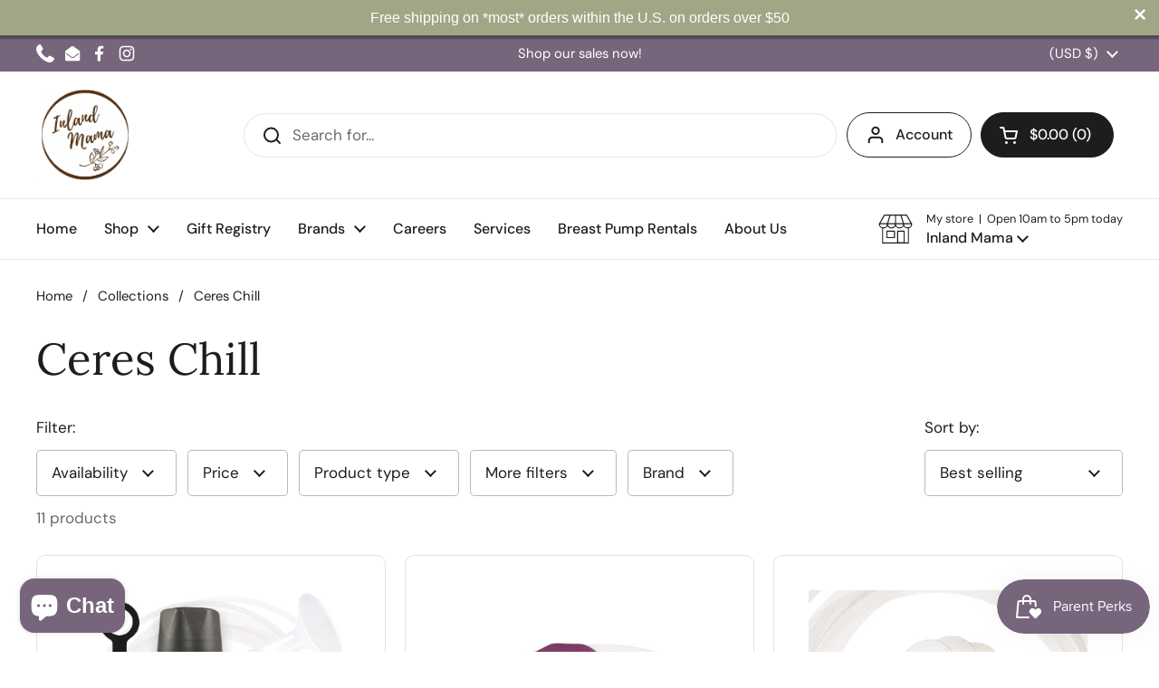

--- FILE ---
content_type: text/html; charset=utf-8
request_url: https://www.inlandmama.com/collections/ceres-chill
body_size: 33346
content:
<!doctype html>
<html class="no-js" lang="en" dir="ltr">
<head>

	<meta charset="utf-8">
  <meta http-equiv="X-UA-Compatible" content="IE=edge,chrome=1">
  <meta name="viewport" content="width=device-width, initial-scale=1.0, height=device-height, minimum-scale=1.0"><link rel="shortcut icon" href="//www.inlandmama.com/cdn/shop/files/Smaller-logo_-Inland-Mama_-by-Esther-Edith_aa6719a4-7f5e-43fb-92df-58cd73ff6ea2.jpg?crop=center&height=48&v=1703123998&width=48" type="image/png" /><title>Ceres Chill &ndash; Inland Mama</title>

<meta property="og:site_name" content="Inland Mama">
<meta property="og:url" content="https://www.inlandmama.com/collections/ceres-chill">
<meta property="og:title" content="Ceres Chill">
<meta property="og:type" content="website">
<meta property="og:description" content="Inland Mama offers curated products and services to nurture families: baby carriers, cloth diapers, gifts and more!"><meta property="og:image" content="http://www.inlandmama.com/cdn/shop/files/LARGE-Inland-Mama-logo-by-Esther-Edith_4ded1c3b-91ef-4ced-be3d-fcf9a5d9c10b.jpg?v=1611605931">
  <meta property="og:image:secure_url" content="https://www.inlandmama.com/cdn/shop/files/LARGE-Inland-Mama-logo-by-Esther-Edith_4ded1c3b-91ef-4ced-be3d-fcf9a5d9c10b.jpg?v=1611605931">
  <meta property="og:image:width" content="4000">
  <meta property="og:image:height" content="3712"><meta name="twitter:card" content="summary_large_image">
<meta name="twitter:title" content="Ceres Chill">
<meta name="twitter:description" content="Inland Mama offers curated products and services to nurture families: baby carriers, cloth diapers, gifts and more!"><script type="application/ld+json">
  [
    {
      "@context": "https://schema.org",
      "@type": "WebSite",
      "name": "Inland Mama",
      "url": "https:\/\/www.inlandmama.com"
    },
    {
      "@context": "https://schema.org",
      "@type": "Organization",
      "name": "Inland Mama",
      "url": "https:\/\/www.inlandmama.com"
    }
  ]
</script>

<script type="application/ld+json">
{
  "@context": "http://schema.org",
  "@type": "BreadcrumbList",
  "itemListElement": [
    {
      "@type": "ListItem",
      "position": 1,
      "name": "Home",
      "item": "https://www.inlandmama.com"
    },{
        "@type": "ListItem",
        "position": 2,
        "name": "Ceres Chill",
        "item": "https://www.inlandmama.com/collections/ceres-chill"
      }]
}
</script><link rel="canonical" href="https://www.inlandmama.com/collections/ceres-chill">

  <link rel="preconnect" href="https://cdn.shopify.com"><link rel="preconnect" href="https://fonts.shopifycdn.com" crossorigin><link href="//www.inlandmama.com/cdn/shop/t/24/assets/theme.css?v=69646378577744532091767393509" as="style" rel="preload"><link href="//www.inlandmama.com/cdn/shop/t/24/assets/section-header.css?v=51535540884003263151767393502" as="style" rel="preload"><link href="//www.inlandmama.com/cdn/shop/t/24/assets/component-product-item.css?v=126600967654690319611767393492" as="style" rel="preload"><link rel="preload" as="image" href="//www.inlandmama.com/cdn/shop/products/image_3959855d-6a03-4b2f-8520-f7bd1ba431ab.webp?v=1673375404&width=480" imagesrcset="//www.inlandmama.com/cdn/shop/products/image_3959855d-6a03-4b2f-8520-f7bd1ba431ab.webp?v=1673375404&width=240 240w,//www.inlandmama.com/cdn/shop/products/image_3959855d-6a03-4b2f-8520-f7bd1ba431ab.webp?v=1673375404&width=360 360w,//www.inlandmama.com/cdn/shop/products/image_3959855d-6a03-4b2f-8520-f7bd1ba431ab.webp?v=1673375404&width=420 420w,//www.inlandmama.com/cdn/shop/products/image_3959855d-6a03-4b2f-8520-f7bd1ba431ab.webp?v=1673375404&width=480 480w,//www.inlandmama.com/cdn/shop/products/image_3959855d-6a03-4b2f-8520-f7bd1ba431ab.webp?v=1673375404&width=640 640w,//www.inlandmama.com/cdn/shop/products/image_3959855d-6a03-4b2f-8520-f7bd1ba431ab.webp?v=1673375404&width=840 840w" imagesizes="(max-width: 359px) calc(100vw - 30px), (max-width: 767px) calc((100vw - 50px) / 2)">
<link rel="preload" as="image" href="//www.inlandmama.com/cdn/shop/files/Shield-Maidn-S-Pink_1296x_jpg.webp?v=1697234368&width=480" imagesrcset="//www.inlandmama.com/cdn/shop/files/Shield-Maidn-S-Pink_1296x_jpg.webp?v=1697234368&width=240 240w,//www.inlandmama.com/cdn/shop/files/Shield-Maidn-S-Pink_1296x_jpg.webp?v=1697234368&width=360 360w,//www.inlandmama.com/cdn/shop/files/Shield-Maidn-S-Pink_1296x_jpg.webp?v=1697234368&width=420 420w,//www.inlandmama.com/cdn/shop/files/Shield-Maidn-S-Pink_1296x_jpg.webp?v=1697234368&width=480 480w,//www.inlandmama.com/cdn/shop/files/Shield-Maidn-S-Pink_1296x_jpg.webp?v=1697234368&width=640 640w,//www.inlandmama.com/cdn/shop/files/Shield-Maidn-S-Pink_1296x_jpg.webp?v=1697234368&width=840 840w" imagesizes="(max-width: 359px) calc(100vw - 30px), (max-width: 767px) calc((100vw - 50px) / 2)">

<link rel="preload" href="//www.inlandmama.com/cdn/fonts/lora/lora_n4.9a60cb39eff3bfbc472bac5b3c5c4d7c878f0a8d.woff2" as="font" type="font/woff2" crossorigin>
<link rel="preload" href="//www.inlandmama.com/cdn/fonts/dm_sans/dmsans_n4.ec80bd4dd7e1a334c969c265873491ae56018d72.woff2" as="font" type="font/woff2" crossorigin>
<style type="text/css">
@font-face {
  font-family: Lora;
  font-weight: 400;
  font-style: normal;
  font-display: swap;
  src: url("//www.inlandmama.com/cdn/fonts/lora/lora_n4.9a60cb39eff3bfbc472bac5b3c5c4d7c878f0a8d.woff2") format("woff2"),
       url("//www.inlandmama.com/cdn/fonts/lora/lora_n4.4d935d2630ceaf34d2e494106075f8d9f1257d25.woff") format("woff");
}
@font-face {
  font-family: "DM Sans";
  font-weight: 400;
  font-style: normal;
  font-display: swap;
  src: url("//www.inlandmama.com/cdn/fonts/dm_sans/dmsans_n4.ec80bd4dd7e1a334c969c265873491ae56018d72.woff2") format("woff2"),
       url("//www.inlandmama.com/cdn/fonts/dm_sans/dmsans_n4.87bdd914d8a61247b911147ae68e754d695c58a6.woff") format("woff");
}
@font-face {
  font-family: "DM Sans";
  font-weight: 500;
  font-style: normal;
  font-display: swap;
  src: url("//www.inlandmama.com/cdn/fonts/dm_sans/dmsans_n5.8a0f1984c77eb7186ceb87c4da2173ff65eb012e.woff2") format("woff2"),
       url("//www.inlandmama.com/cdn/fonts/dm_sans/dmsans_n5.9ad2e755a89e15b3d6c53259daad5fc9609888e6.woff") format("woff");
}
@font-face {
  font-family: "DM Sans";
  font-weight: 400;
  font-style: italic;
  font-display: swap;
  src: url("//www.inlandmama.com/cdn/fonts/dm_sans/dmsans_i4.b8fe05e69ee95d5a53155c346957d8cbf5081c1a.woff2") format("woff2"),
       url("//www.inlandmama.com/cdn/fonts/dm_sans/dmsans_i4.403fe28ee2ea63e142575c0aa47684d65f8c23a0.woff") format("woff");
}




</style>
<style type="text/css">

  :root {

    /* Direction */
    --direction:ltr;

    /* Font variables */

    --font-stack-headings: Lora, serif;
    --font-weight-headings: 400;
    --font-style-headings: normal;

    --font-stack-body: "DM Sans", sans-serif;
    --font-weight-body: 400;--font-weight-body-bold: 500;--font-style-body: normal;--font-weight-buttons: var(--font-weight-body-bold);--font-weight-menu: var(--font-weight-body-bold);--base-headings-size: 70;
    --base-headings-line: 1.2;
    --base-headings-spacing: 0.0em;
    --base-body-size: 17;
    --base-body-line: 1.5;
    --base-body-spacing: 0.0em;

    --base-menu-size: 16;

    /* Color variables */

    --color-background-header: #ffffff;
    --color-secondary-background-header: rgba(29, 29, 29, 0.08);
    --color-opacity-background-header: rgba(255, 255, 255, 0);
    --color-text-header: #1d1d1d;
    --color-foreground-header: #ffffff;
    --color-accent-header: #000000;
    --color-foreground-accent-header: #ffffff;
    --color-borders-header: rgba(29, 29, 29, 0.1);

    --color-background-main: #ffffff;
    --color-secondary-background-main: rgba(29, 29, 29, 0.08);
    --color-third-background-main: rgba(29, 29, 29, 0.04);
    --color-fourth-background-main: rgba(29, 29, 29, 0.02);
    --color-opacity-background-main: rgba(255, 255, 255, 0);
    --color-text-main: #1d1d1d;
    --color-foreground-main: #ffffff;
    --color-secondary-text-main: rgba(29, 29, 29, 0.62);
    --color-accent-main: #000000;
    --color-foreground-accent-main: #ffffff;
    --color-borders-main: rgba(29, 29, 29, 0.15);

    --color-background-cards: #ffffff;
    --color-gradient-cards: ;
    --color-text-cards: #1d1d1d;
    --color-foreground-cards: #ffffff;
    --color-secondary-text-cards: rgba(29, 29, 29, 0.6);
    --color-accent-cards: #000000;
    --color-foreground-accent-cards: #ffffff;
    --color-borders-cards: #e1e1e1;

    --color-background-footer: #d7d8cf;
    --color-text-footer: #000000;
    --color-accent-footer: #beab90;
    --color-borders-footer: rgba(0, 0, 0, 0.15);

    --color-borders-forms-primary: rgba(29, 29, 29, 0.3);
    --color-borders-forms-secondary: rgba(29, 29, 29, 0.6);

    /* Borders */

    --border-width-cards: 1px;
    --border-radius-cards: 10px;
    --border-width-buttons: 1px;
    --border-radius-buttons: 30px;
    --border-width-forms: 1px;
    --border-radius-forms: 5px;

    /* Shadows */
    --shadow-x-cards: 0px;
    --shadow-y-cards: 0px;
    --shadow-blur-cards: 0px;
    --color-shadow-cards: rgba(0,0,0,0);
    --shadow-x-buttons: 0px;
    --shadow-y-buttons: 0px;
    --shadow-blur-buttons: 0px;
    --color-shadow-buttons: rgba(0,0,0,0);

    /* Layout */

    --grid-gap-original-base: 26px;
    --theme-max-width: 1360px;
    --container-vertical-space-base: 100px;
    --image-fit-padding: 10%;

  }
  
    @media screen and (max-width: 767px) {
      :root {
        --border-radius-cards: clamp(8px, 5px, 10px);
      }
    }
  

  .facets__summary, #main select, .sidebar select, .modal-content select {
    background-image: url('data:image/svg+xml;utf8,<svg width="13" height="8" fill="none" xmlns="http://www.w3.org/2000/svg"><path d="M1.414.086 7.9 6.57 6.485 7.985 0 1.5 1.414.086Z" fill="%231d1d1d"/><path d="M12.985 1.515 6.5 8 5.085 6.586 11.571.101l1.414 1.414Z" fill="%231d1d1d"/></svg>');
  }

  .card .star-rating__stars {
    background-image: url('data:image/svg+xml;utf8,<svg width="20" height="13" viewBox="0 0 14 13" fill="none" xmlns="http://www.w3.org/2000/svg"><path d="m7 0 1.572 4.837h5.085l-4.114 2.99 1.572 4.836L7 9.673l-4.114 2.99 1.571-4.837-4.114-2.99h5.085L7 0Z" stroke="%231d1d1d" stroke-width="1"/></svg>');
  }
  .card .star-rating__stars-active {
    background-image: url('data:image/svg+xml;utf8,<svg width="20" height="13" viewBox="0 0 14 13" fill="none" xmlns="http://www.w3.org/2000/svg"><path d="m7 0 1.572 4.837h5.085l-4.114 2.99 1.572 4.836L7 9.673l-4.114 2.99 1.571-4.837-4.114-2.99h5.085L7 0Z" fill="%231d1d1d" stroke-width="0"/></svg>');
  }

  .star-rating__stars {
    background-image: url('data:image/svg+xml;utf8,<svg width="20" height="13" viewBox="0 0 14 13" fill="none" xmlns="http://www.w3.org/2000/svg"><path d="m7 0 1.572 4.837h5.085l-4.114 2.99 1.572 4.836L7 9.673l-4.114 2.99 1.571-4.837-4.114-2.99h5.085L7 0Z" stroke="%231d1d1d" stroke-width="1"/></svg>');
  }
  .star-rating__stars-active {
    background-image: url('data:image/svg+xml;utf8,<svg width="20" height="13" viewBox="0 0 14 13" fill="none" xmlns="http://www.w3.org/2000/svg"><path d="m7 0 1.572 4.837h5.085l-4.114 2.99 1.572 4.836L7 9.673l-4.114 2.99 1.571-4.837-4.114-2.99h5.085L7 0Z" fill="%231d1d1d" stroke-width="0"/></svg>');
  }

  .product-item {}</style>

<style id="root-height">
  :root {
    --window-height: 100vh;
  }
</style>
<script type="text/javascript">
  window.KrownAssetLoader = {
    loadedScripts: new Set(),
    loadScript: function(url) {
      if (this.loadedScripts.has(url)) return;
      this.loadedScripts.add(url);
      const script = document.createElement('script');
      script.src = url;
      script.defer = true;
      document.head.appendChild(script);
    }
  };
</script><link href="//www.inlandmama.com/cdn/shop/t/24/assets/theme.css?v=69646378577744532091767393509" rel="stylesheet" type="text/css" media="all" />

	<script>window.performance && window.performance.mark && window.performance.mark('shopify.content_for_header.start');</script><meta name="google-site-verification" content="yK3LAnWgHpw3fYiwY4Bi_tiW_dUrDsTuhtRLYSgBCt0">
<meta id="shopify-digital-wallet" name="shopify-digital-wallet" content="/3632463985/digital_wallets/dialog">
<meta name="shopify-checkout-api-token" content="b19e5ce253eb315ec7e2efc777bbd199">
<meta id="in-context-paypal-metadata" data-shop-id="3632463985" data-venmo-supported="false" data-environment="production" data-locale="en_US" data-paypal-v4="true" data-currency="USD">
<link rel="alternate" type="application/atom+xml" title="Feed" href="/collections/ceres-chill.atom" />
<link rel="alternate" type="application/json+oembed" href="https://www.inlandmama.com/collections/ceres-chill.oembed">
<script async="async" src="/checkouts/internal/preloads.js?locale=en-US"></script>
<link rel="preconnect" href="https://shop.app" crossorigin="anonymous">
<script async="async" src="https://shop.app/checkouts/internal/preloads.js?locale=en-US&shop_id=3632463985" crossorigin="anonymous"></script>
<script id="apple-pay-shop-capabilities" type="application/json">{"shopId":3632463985,"countryCode":"US","currencyCode":"USD","merchantCapabilities":["supports3DS"],"merchantId":"gid:\/\/shopify\/Shop\/3632463985","merchantName":"Inland Mama","requiredBillingContactFields":["postalAddress","email","phone"],"requiredShippingContactFields":["postalAddress","email","phone"],"shippingType":"shipping","supportedNetworks":["visa","masterCard","amex","discover","elo","jcb"],"total":{"type":"pending","label":"Inland Mama","amount":"1.00"},"shopifyPaymentsEnabled":true,"supportsSubscriptions":true}</script>
<script id="shopify-features" type="application/json">{"accessToken":"b19e5ce253eb315ec7e2efc777bbd199","betas":["rich-media-storefront-analytics"],"domain":"www.inlandmama.com","predictiveSearch":true,"shopId":3632463985,"locale":"en"}</script>
<script>var Shopify = Shopify || {};
Shopify.shop = "inland-mama-shop.myshopify.com";
Shopify.locale = "en";
Shopify.currency = {"active":"USD","rate":"1.0"};
Shopify.country = "US";
Shopify.theme = {"name":"Local 3.1.1","id":139203936369,"schema_name":"Local","schema_version":"3.1.1","theme_store_id":1651,"role":"main"};
Shopify.theme.handle = "null";
Shopify.theme.style = {"id":null,"handle":null};
Shopify.cdnHost = "www.inlandmama.com/cdn";
Shopify.routes = Shopify.routes || {};
Shopify.routes.root = "/";</script>
<script type="module">!function(o){(o.Shopify=o.Shopify||{}).modules=!0}(window);</script>
<script>!function(o){function n(){var o=[];function n(){o.push(Array.prototype.slice.apply(arguments))}return n.q=o,n}var t=o.Shopify=o.Shopify||{};t.loadFeatures=n(),t.autoloadFeatures=n()}(window);</script>
<script>
  window.ShopifyPay = window.ShopifyPay || {};
  window.ShopifyPay.apiHost = "shop.app\/pay";
  window.ShopifyPay.redirectState = null;
</script>
<script id="shop-js-analytics" type="application/json">{"pageType":"collection"}</script>
<script defer="defer" async type="module" src="//www.inlandmama.com/cdn/shopifycloud/shop-js/modules/v2/client.init-shop-cart-sync_IZsNAliE.en.esm.js"></script>
<script defer="defer" async type="module" src="//www.inlandmama.com/cdn/shopifycloud/shop-js/modules/v2/chunk.common_0OUaOowp.esm.js"></script>
<script type="module">
  await import("//www.inlandmama.com/cdn/shopifycloud/shop-js/modules/v2/client.init-shop-cart-sync_IZsNAliE.en.esm.js");
await import("//www.inlandmama.com/cdn/shopifycloud/shop-js/modules/v2/chunk.common_0OUaOowp.esm.js");

  window.Shopify.SignInWithShop?.initShopCartSync?.({"fedCMEnabled":true,"windoidEnabled":true});

</script>
<script>
  window.Shopify = window.Shopify || {};
  if (!window.Shopify.featureAssets) window.Shopify.featureAssets = {};
  window.Shopify.featureAssets['shop-js'] = {"shop-cart-sync":["modules/v2/client.shop-cart-sync_DLOhI_0X.en.esm.js","modules/v2/chunk.common_0OUaOowp.esm.js"],"init-fed-cm":["modules/v2/client.init-fed-cm_C6YtU0w6.en.esm.js","modules/v2/chunk.common_0OUaOowp.esm.js"],"shop-button":["modules/v2/client.shop-button_BCMx7GTG.en.esm.js","modules/v2/chunk.common_0OUaOowp.esm.js"],"shop-cash-offers":["modules/v2/client.shop-cash-offers_BT26qb5j.en.esm.js","modules/v2/chunk.common_0OUaOowp.esm.js","modules/v2/chunk.modal_CGo_dVj3.esm.js"],"init-windoid":["modules/v2/client.init-windoid_B9PkRMql.en.esm.js","modules/v2/chunk.common_0OUaOowp.esm.js"],"init-shop-email-lookup-coordinator":["modules/v2/client.init-shop-email-lookup-coordinator_DZkqjsbU.en.esm.js","modules/v2/chunk.common_0OUaOowp.esm.js"],"shop-toast-manager":["modules/v2/client.shop-toast-manager_Di2EnuM7.en.esm.js","modules/v2/chunk.common_0OUaOowp.esm.js"],"shop-login-button":["modules/v2/client.shop-login-button_BtqW_SIO.en.esm.js","modules/v2/chunk.common_0OUaOowp.esm.js","modules/v2/chunk.modal_CGo_dVj3.esm.js"],"avatar":["modules/v2/client.avatar_BTnouDA3.en.esm.js"],"pay-button":["modules/v2/client.pay-button_CWa-C9R1.en.esm.js","modules/v2/chunk.common_0OUaOowp.esm.js"],"init-shop-cart-sync":["modules/v2/client.init-shop-cart-sync_IZsNAliE.en.esm.js","modules/v2/chunk.common_0OUaOowp.esm.js"],"init-customer-accounts":["modules/v2/client.init-customer-accounts_DenGwJTU.en.esm.js","modules/v2/client.shop-login-button_BtqW_SIO.en.esm.js","modules/v2/chunk.common_0OUaOowp.esm.js","modules/v2/chunk.modal_CGo_dVj3.esm.js"],"init-shop-for-new-customer-accounts":["modules/v2/client.init-shop-for-new-customer-accounts_JdHXxpS9.en.esm.js","modules/v2/client.shop-login-button_BtqW_SIO.en.esm.js","modules/v2/chunk.common_0OUaOowp.esm.js","modules/v2/chunk.modal_CGo_dVj3.esm.js"],"init-customer-accounts-sign-up":["modules/v2/client.init-customer-accounts-sign-up_D6__K_p8.en.esm.js","modules/v2/client.shop-login-button_BtqW_SIO.en.esm.js","modules/v2/chunk.common_0OUaOowp.esm.js","modules/v2/chunk.modal_CGo_dVj3.esm.js"],"checkout-modal":["modules/v2/client.checkout-modal_C_ZQDY6s.en.esm.js","modules/v2/chunk.common_0OUaOowp.esm.js","modules/v2/chunk.modal_CGo_dVj3.esm.js"],"shop-follow-button":["modules/v2/client.shop-follow-button_XetIsj8l.en.esm.js","modules/v2/chunk.common_0OUaOowp.esm.js","modules/v2/chunk.modal_CGo_dVj3.esm.js"],"lead-capture":["modules/v2/client.lead-capture_DvA72MRN.en.esm.js","modules/v2/chunk.common_0OUaOowp.esm.js","modules/v2/chunk.modal_CGo_dVj3.esm.js"],"shop-login":["modules/v2/client.shop-login_ClXNxyh6.en.esm.js","modules/v2/chunk.common_0OUaOowp.esm.js","modules/v2/chunk.modal_CGo_dVj3.esm.js"],"payment-terms":["modules/v2/client.payment-terms_CNlwjfZz.en.esm.js","modules/v2/chunk.common_0OUaOowp.esm.js","modules/v2/chunk.modal_CGo_dVj3.esm.js"]};
</script>
<script>(function() {
  var isLoaded = false;
  function asyncLoad() {
    if (isLoaded) return;
    isLoaded = true;
    var urls = ["https:\/\/d9trt6gazqoth.cloudfront.net\/courses\/\/js\/courseform.js?shop=inland-mama-shop.myshopify.com","https:\/\/js.smile.io\/v1\/smile-shopify.js?shop=inland-mama-shop.myshopify.com","https:\/\/cdn.shopify.com\/s\/files\/1\/0036\/3246\/3985\/t\/9\/assets\/booster_eu_cookie_3632463985.js?v=1663951498\u0026shop=inland-mama-shop.myshopify.com","https:\/\/shopify-widget.route.com\/shopify.widget.js?shop=inland-mama-shop.myshopify.com","https:\/\/po.kaktusapp.com\/storage\/js\/kaktus_preorder-inland-mama-shop.myshopify.com.js?ver=89\u0026shop=inland-mama-shop.myshopify.com"];
    for (var i = 0; i < urls.length; i++) {
      var s = document.createElement('script');
      s.type = 'text/javascript';
      s.async = true;
      s.src = urls[i];
      var x = document.getElementsByTagName('script')[0];
      x.parentNode.insertBefore(s, x);
    }
  };
  if(window.attachEvent) {
    window.attachEvent('onload', asyncLoad);
  } else {
    window.addEventListener('load', asyncLoad, false);
  }
})();</script>
<script id="__st">var __st={"a":3632463985,"offset":-28800,"reqid":"02426846-c504-4621-a76f-b1230b931ac7-1768524067","pageurl":"www.inlandmama.com\/collections\/ceres-chill","u":"20ff6a9d469a","p":"collection","rtyp":"collection","rid":272541319281};</script>
<script>window.ShopifyPaypalV4VisibilityTracking = true;</script>
<script id="captcha-bootstrap">!function(){'use strict';const t='contact',e='account',n='new_comment',o=[[t,t],['blogs',n],['comments',n],[t,'customer']],c=[[e,'customer_login'],[e,'guest_login'],[e,'recover_customer_password'],[e,'create_customer']],r=t=>t.map((([t,e])=>`form[action*='/${t}']:not([data-nocaptcha='true']) input[name='form_type'][value='${e}']`)).join(','),a=t=>()=>t?[...document.querySelectorAll(t)].map((t=>t.form)):[];function s(){const t=[...o],e=r(t);return a(e)}const i='password',u='form_key',d=['recaptcha-v3-token','g-recaptcha-response','h-captcha-response',i],f=()=>{try{return window.sessionStorage}catch{return}},m='__shopify_v',_=t=>t.elements[u];function p(t,e,n=!1){try{const o=window.sessionStorage,c=JSON.parse(o.getItem(e)),{data:r}=function(t){const{data:e,action:n}=t;return t[m]||n?{data:e,action:n}:{data:t,action:n}}(c);for(const[e,n]of Object.entries(r))t.elements[e]&&(t.elements[e].value=n);n&&o.removeItem(e)}catch(o){console.error('form repopulation failed',{error:o})}}const l='form_type',E='cptcha';function T(t){t.dataset[E]=!0}const w=window,h=w.document,L='Shopify',v='ce_forms',y='captcha';let A=!1;((t,e)=>{const n=(g='f06e6c50-85a8-45c8-87d0-21a2b65856fe',I='https://cdn.shopify.com/shopifycloud/storefront-forms-hcaptcha/ce_storefront_forms_captcha_hcaptcha.v1.5.2.iife.js',D={infoText:'Protected by hCaptcha',privacyText:'Privacy',termsText:'Terms'},(t,e,n)=>{const o=w[L][v],c=o.bindForm;if(c)return c(t,g,e,D).then(n);var r;o.q.push([[t,g,e,D],n]),r=I,A||(h.body.append(Object.assign(h.createElement('script'),{id:'captcha-provider',async:!0,src:r})),A=!0)});var g,I,D;w[L]=w[L]||{},w[L][v]=w[L][v]||{},w[L][v].q=[],w[L][y]=w[L][y]||{},w[L][y].protect=function(t,e){n(t,void 0,e),T(t)},Object.freeze(w[L][y]),function(t,e,n,w,h,L){const[v,y,A,g]=function(t,e,n){const i=e?o:[],u=t?c:[],d=[...i,...u],f=r(d),m=r(i),_=r(d.filter((([t,e])=>n.includes(e))));return[a(f),a(m),a(_),s()]}(w,h,L),I=t=>{const e=t.target;return e instanceof HTMLFormElement?e:e&&e.form},D=t=>v().includes(t);t.addEventListener('submit',(t=>{const e=I(t);if(!e)return;const n=D(e)&&!e.dataset.hcaptchaBound&&!e.dataset.recaptchaBound,o=_(e),c=g().includes(e)&&(!o||!o.value);(n||c)&&t.preventDefault(),c&&!n&&(function(t){try{if(!f())return;!function(t){const e=f();if(!e)return;const n=_(t);if(!n)return;const o=n.value;o&&e.removeItem(o)}(t);const e=Array.from(Array(32),(()=>Math.random().toString(36)[2])).join('');!function(t,e){_(t)||t.append(Object.assign(document.createElement('input'),{type:'hidden',name:u})),t.elements[u].value=e}(t,e),function(t,e){const n=f();if(!n)return;const o=[...t.querySelectorAll(`input[type='${i}']`)].map((({name:t})=>t)),c=[...d,...o],r={};for(const[a,s]of new FormData(t).entries())c.includes(a)||(r[a]=s);n.setItem(e,JSON.stringify({[m]:1,action:t.action,data:r}))}(t,e)}catch(e){console.error('failed to persist form',e)}}(e),e.submit())}));const S=(t,e)=>{t&&!t.dataset[E]&&(n(t,e.some((e=>e===t))),T(t))};for(const o of['focusin','change'])t.addEventListener(o,(t=>{const e=I(t);D(e)&&S(e,y())}));const B=e.get('form_key'),M=e.get(l),P=B&&M;t.addEventListener('DOMContentLoaded',(()=>{const t=y();if(P)for(const e of t)e.elements[l].value===M&&p(e,B);[...new Set([...A(),...v().filter((t=>'true'===t.dataset.shopifyCaptcha))])].forEach((e=>S(e,t)))}))}(h,new URLSearchParams(w.location.search),n,t,e,['guest_login'])})(!0,!0)}();</script>
<script integrity="sha256-4kQ18oKyAcykRKYeNunJcIwy7WH5gtpwJnB7kiuLZ1E=" data-source-attribution="shopify.loadfeatures" defer="defer" src="//www.inlandmama.com/cdn/shopifycloud/storefront/assets/storefront/load_feature-a0a9edcb.js" crossorigin="anonymous"></script>
<script crossorigin="anonymous" defer="defer" src="//www.inlandmama.com/cdn/shopifycloud/storefront/assets/shopify_pay/storefront-65b4c6d7.js?v=20250812"></script>
<script data-source-attribution="shopify.dynamic_checkout.dynamic.init">var Shopify=Shopify||{};Shopify.PaymentButton=Shopify.PaymentButton||{isStorefrontPortableWallets:!0,init:function(){window.Shopify.PaymentButton.init=function(){};var t=document.createElement("script");t.src="https://www.inlandmama.com/cdn/shopifycloud/portable-wallets/latest/portable-wallets.en.js",t.type="module",document.head.appendChild(t)}};
</script>
<script data-source-attribution="shopify.dynamic_checkout.buyer_consent">
  function portableWalletsHideBuyerConsent(e){var t=document.getElementById("shopify-buyer-consent"),n=document.getElementById("shopify-subscription-policy-button");t&&n&&(t.classList.add("hidden"),t.setAttribute("aria-hidden","true"),n.removeEventListener("click",e))}function portableWalletsShowBuyerConsent(e){var t=document.getElementById("shopify-buyer-consent"),n=document.getElementById("shopify-subscription-policy-button");t&&n&&(t.classList.remove("hidden"),t.removeAttribute("aria-hidden"),n.addEventListener("click",e))}window.Shopify?.PaymentButton&&(window.Shopify.PaymentButton.hideBuyerConsent=portableWalletsHideBuyerConsent,window.Shopify.PaymentButton.showBuyerConsent=portableWalletsShowBuyerConsent);
</script>
<script data-source-attribution="shopify.dynamic_checkout.cart.bootstrap">document.addEventListener("DOMContentLoaded",(function(){function t(){return document.querySelector("shopify-accelerated-checkout-cart, shopify-accelerated-checkout")}if(t())Shopify.PaymentButton.init();else{new MutationObserver((function(e,n){t()&&(Shopify.PaymentButton.init(),n.disconnect())})).observe(document.body,{childList:!0,subtree:!0})}}));
</script>
<link id="shopify-accelerated-checkout-styles" rel="stylesheet" media="screen" href="https://www.inlandmama.com/cdn/shopifycloud/portable-wallets/latest/accelerated-checkout-backwards-compat.css" crossorigin="anonymous">
<style id="shopify-accelerated-checkout-cart">
        #shopify-buyer-consent {
  margin-top: 1em;
  display: inline-block;
  width: 100%;
}

#shopify-buyer-consent.hidden {
  display: none;
}

#shopify-subscription-policy-button {
  background: none;
  border: none;
  padding: 0;
  text-decoration: underline;
  font-size: inherit;
  cursor: pointer;
}

#shopify-subscription-policy-button::before {
  box-shadow: none;
}

      </style>

<script>window.performance && window.performance.mark && window.performance.mark('shopify.content_for_header.end');</script>

  <script>
    const rbi = [];
    const ribSetSize = (img) => {
      if ( img.offsetWidth / img.dataset.ratio < img.offsetHeight ) {
        img.setAttribute('sizes', `${Math.ceil(img.offsetHeight * img.dataset.ratio)}px`);
      } else {
        img.setAttribute('sizes', `${Math.ceil(img.offsetWidth)}px`);
      }
    }
    const debounce = (fn, wait) => {
      let t;
      return (...args) => {
        clearTimeout(t);
        t = setTimeout(() => fn.apply(this, args), wait);
      };
    }
    window.KEYCODES = {
      TAB: 9,
      ESC: 27,
      DOWN: 40,
      RIGHT: 39,
      UP: 38,
      LEFT: 37,
      RETURN: 13
    };
    window.addEventListener('resize', debounce(()=>{
      for ( let img of rbi ) {
        ribSetSize(img);
      }
    }, 250));
  </script><noscript>
    <link rel="stylesheet" href="//www.inlandmama.com/cdn/shop/t/24/assets/theme-noscript.css?v=42099867224588620941767393509">
  </noscript>

<!-- BEGIN app block: shopify://apps/seguno-banners/blocks/banners-app-embed/2c1cadd0-9036-4e28-9827-9a97eb288153 --><meta property="seguno:shop-id" content="3632463985" />


<!-- END app block --><script src="https://cdn.shopify.com/extensions/0199bb78-00cd-71ec-87e5-965007fa36b6/banners-12/assets/banners.js" type="text/javascript" defer="defer"></script>
<script src="https://cdn.shopify.com/extensions/7bc9bb47-adfa-4267-963e-cadee5096caf/inbox-1252/assets/inbox-chat-loader.js" type="text/javascript" defer="defer"></script>
<script src="https://cdn.shopify.com/extensions/019bbde2-aa41-7224-807c-8a1fb9a30b00/smile-io-265/assets/smile-loader.js" type="text/javascript" defer="defer"></script>
<link href="https://monorail-edge.shopifysvc.com" rel="dns-prefetch">
<script>(function(){if ("sendBeacon" in navigator && "performance" in window) {try {var session_token_from_headers = performance.getEntriesByType('navigation')[0].serverTiming.find(x => x.name == '_s').description;} catch {var session_token_from_headers = undefined;}var session_cookie_matches = document.cookie.match(/_shopify_s=([^;]*)/);var session_token_from_cookie = session_cookie_matches && session_cookie_matches.length === 2 ? session_cookie_matches[1] : "";var session_token = session_token_from_headers || session_token_from_cookie || "";function handle_abandonment_event(e) {var entries = performance.getEntries().filter(function(entry) {return /monorail-edge.shopifysvc.com/.test(entry.name);});if (!window.abandonment_tracked && entries.length === 0) {window.abandonment_tracked = true;var currentMs = Date.now();var navigation_start = performance.timing.navigationStart;var payload = {shop_id: 3632463985,url: window.location.href,navigation_start,duration: currentMs - navigation_start,session_token,page_type: "collection"};window.navigator.sendBeacon("https://monorail-edge.shopifysvc.com/v1/produce", JSON.stringify({schema_id: "online_store_buyer_site_abandonment/1.1",payload: payload,metadata: {event_created_at_ms: currentMs,event_sent_at_ms: currentMs}}));}}window.addEventListener('pagehide', handle_abandonment_event);}}());</script>
<script id="web-pixels-manager-setup">(function e(e,d,r,n,o){if(void 0===o&&(o={}),!Boolean(null===(a=null===(i=window.Shopify)||void 0===i?void 0:i.analytics)||void 0===a?void 0:a.replayQueue)){var i,a;window.Shopify=window.Shopify||{};var t=window.Shopify;t.analytics=t.analytics||{};var s=t.analytics;s.replayQueue=[],s.publish=function(e,d,r){return s.replayQueue.push([e,d,r]),!0};try{self.performance.mark("wpm:start")}catch(e){}var l=function(){var e={modern:/Edge?\/(1{2}[4-9]|1[2-9]\d|[2-9]\d{2}|\d{4,})\.\d+(\.\d+|)|Firefox\/(1{2}[4-9]|1[2-9]\d|[2-9]\d{2}|\d{4,})\.\d+(\.\d+|)|Chrom(ium|e)\/(9{2}|\d{3,})\.\d+(\.\d+|)|(Maci|X1{2}).+ Version\/(15\.\d+|(1[6-9]|[2-9]\d|\d{3,})\.\d+)([,.]\d+|)( \(\w+\)|)( Mobile\/\w+|) Safari\/|Chrome.+OPR\/(9{2}|\d{3,})\.\d+\.\d+|(CPU[ +]OS|iPhone[ +]OS|CPU[ +]iPhone|CPU IPhone OS|CPU iPad OS)[ +]+(15[._]\d+|(1[6-9]|[2-9]\d|\d{3,})[._]\d+)([._]\d+|)|Android:?[ /-](13[3-9]|1[4-9]\d|[2-9]\d{2}|\d{4,})(\.\d+|)(\.\d+|)|Android.+Firefox\/(13[5-9]|1[4-9]\d|[2-9]\d{2}|\d{4,})\.\d+(\.\d+|)|Android.+Chrom(ium|e)\/(13[3-9]|1[4-9]\d|[2-9]\d{2}|\d{4,})\.\d+(\.\d+|)|SamsungBrowser\/([2-9]\d|\d{3,})\.\d+/,legacy:/Edge?\/(1[6-9]|[2-9]\d|\d{3,})\.\d+(\.\d+|)|Firefox\/(5[4-9]|[6-9]\d|\d{3,})\.\d+(\.\d+|)|Chrom(ium|e)\/(5[1-9]|[6-9]\d|\d{3,})\.\d+(\.\d+|)([\d.]+$|.*Safari\/(?![\d.]+ Edge\/[\d.]+$))|(Maci|X1{2}).+ Version\/(10\.\d+|(1[1-9]|[2-9]\d|\d{3,})\.\d+)([,.]\d+|)( \(\w+\)|)( Mobile\/\w+|) Safari\/|Chrome.+OPR\/(3[89]|[4-9]\d|\d{3,})\.\d+\.\d+|(CPU[ +]OS|iPhone[ +]OS|CPU[ +]iPhone|CPU IPhone OS|CPU iPad OS)[ +]+(10[._]\d+|(1[1-9]|[2-9]\d|\d{3,})[._]\d+)([._]\d+|)|Android:?[ /-](13[3-9]|1[4-9]\d|[2-9]\d{2}|\d{4,})(\.\d+|)(\.\d+|)|Mobile Safari.+OPR\/([89]\d|\d{3,})\.\d+\.\d+|Android.+Firefox\/(13[5-9]|1[4-9]\d|[2-9]\d{2}|\d{4,})\.\d+(\.\d+|)|Android.+Chrom(ium|e)\/(13[3-9]|1[4-9]\d|[2-9]\d{2}|\d{4,})\.\d+(\.\d+|)|Android.+(UC? ?Browser|UCWEB|U3)[ /]?(15\.([5-9]|\d{2,})|(1[6-9]|[2-9]\d|\d{3,})\.\d+)\.\d+|SamsungBrowser\/(5\.\d+|([6-9]|\d{2,})\.\d+)|Android.+MQ{2}Browser\/(14(\.(9|\d{2,})|)|(1[5-9]|[2-9]\d|\d{3,})(\.\d+|))(\.\d+|)|K[Aa][Ii]OS\/(3\.\d+|([4-9]|\d{2,})\.\d+)(\.\d+|)/},d=e.modern,r=e.legacy,n=navigator.userAgent;return n.match(d)?"modern":n.match(r)?"legacy":"unknown"}(),u="modern"===l?"modern":"legacy",c=(null!=n?n:{modern:"",legacy:""})[u],f=function(e){return[e.baseUrl,"/wpm","/b",e.hashVersion,"modern"===e.buildTarget?"m":"l",".js"].join("")}({baseUrl:d,hashVersion:r,buildTarget:u}),m=function(e){var d=e.version,r=e.bundleTarget,n=e.surface,o=e.pageUrl,i=e.monorailEndpoint;return{emit:function(e){var a=e.status,t=e.errorMsg,s=(new Date).getTime(),l=JSON.stringify({metadata:{event_sent_at_ms:s},events:[{schema_id:"web_pixels_manager_load/3.1",payload:{version:d,bundle_target:r,page_url:o,status:a,surface:n,error_msg:t},metadata:{event_created_at_ms:s}}]});if(!i)return console&&console.warn&&console.warn("[Web Pixels Manager] No Monorail endpoint provided, skipping logging."),!1;try{return self.navigator.sendBeacon.bind(self.navigator)(i,l)}catch(e){}var u=new XMLHttpRequest;try{return u.open("POST",i,!0),u.setRequestHeader("Content-Type","text/plain"),u.send(l),!0}catch(e){return console&&console.warn&&console.warn("[Web Pixels Manager] Got an unhandled error while logging to Monorail."),!1}}}}({version:r,bundleTarget:l,surface:e.surface,pageUrl:self.location.href,monorailEndpoint:e.monorailEndpoint});try{o.browserTarget=l,function(e){var d=e.src,r=e.async,n=void 0===r||r,o=e.onload,i=e.onerror,a=e.sri,t=e.scriptDataAttributes,s=void 0===t?{}:t,l=document.createElement("script"),u=document.querySelector("head"),c=document.querySelector("body");if(l.async=n,l.src=d,a&&(l.integrity=a,l.crossOrigin="anonymous"),s)for(var f in s)if(Object.prototype.hasOwnProperty.call(s,f))try{l.dataset[f]=s[f]}catch(e){}if(o&&l.addEventListener("load",o),i&&l.addEventListener("error",i),u)u.appendChild(l);else{if(!c)throw new Error("Did not find a head or body element to append the script");c.appendChild(l)}}({src:f,async:!0,onload:function(){if(!function(){var e,d;return Boolean(null===(d=null===(e=window.Shopify)||void 0===e?void 0:e.analytics)||void 0===d?void 0:d.initialized)}()){var d=window.webPixelsManager.init(e)||void 0;if(d){var r=window.Shopify.analytics;r.replayQueue.forEach((function(e){var r=e[0],n=e[1],o=e[2];d.publishCustomEvent(r,n,o)})),r.replayQueue=[],r.publish=d.publishCustomEvent,r.visitor=d.visitor,r.initialized=!0}}},onerror:function(){return m.emit({status:"failed",errorMsg:"".concat(f," has failed to load")})},sri:function(e){var d=/^sha384-[A-Za-z0-9+/=]+$/;return"string"==typeof e&&d.test(e)}(c)?c:"",scriptDataAttributes:o}),m.emit({status:"loading"})}catch(e){m.emit({status:"failed",errorMsg:(null==e?void 0:e.message)||"Unknown error"})}}})({shopId: 3632463985,storefrontBaseUrl: "https://www.inlandmama.com",extensionsBaseUrl: "https://extensions.shopifycdn.com/cdn/shopifycloud/web-pixels-manager",monorailEndpoint: "https://monorail-edge.shopifysvc.com/unstable/produce_batch",surface: "storefront-renderer",enabledBetaFlags: ["2dca8a86"],webPixelsConfigList: [{"id":"157155441","configuration":"{\"pixel_id\":\"478376996349756\",\"pixel_type\":\"facebook_pixel\",\"metaapp_system_user_token\":\"-\"}","eventPayloadVersion":"v1","runtimeContext":"OPEN","scriptVersion":"ca16bc87fe92b6042fbaa3acc2fbdaa6","type":"APP","apiClientId":2329312,"privacyPurposes":["ANALYTICS","MARKETING","SALE_OF_DATA"],"dataSharingAdjustments":{"protectedCustomerApprovalScopes":["read_customer_address","read_customer_email","read_customer_name","read_customer_personal_data","read_customer_phone"]}},{"id":"shopify-app-pixel","configuration":"{}","eventPayloadVersion":"v1","runtimeContext":"STRICT","scriptVersion":"0450","apiClientId":"shopify-pixel","type":"APP","privacyPurposes":["ANALYTICS","MARKETING"]},{"id":"shopify-custom-pixel","eventPayloadVersion":"v1","runtimeContext":"LAX","scriptVersion":"0450","apiClientId":"shopify-pixel","type":"CUSTOM","privacyPurposes":["ANALYTICS","MARKETING"]}],isMerchantRequest: false,initData: {"shop":{"name":"Inland Mama","paymentSettings":{"currencyCode":"USD"},"myshopifyDomain":"inland-mama-shop.myshopify.com","countryCode":"US","storefrontUrl":"https:\/\/www.inlandmama.com"},"customer":null,"cart":null,"checkout":null,"productVariants":[],"purchasingCompany":null},},"https://www.inlandmama.com/cdn","fcfee988w5aeb613cpc8e4bc33m6693e112",{"modern":"","legacy":""},{"shopId":"3632463985","storefrontBaseUrl":"https:\/\/www.inlandmama.com","extensionBaseUrl":"https:\/\/extensions.shopifycdn.com\/cdn\/shopifycloud\/web-pixels-manager","surface":"storefront-renderer","enabledBetaFlags":"[\"2dca8a86\"]","isMerchantRequest":"false","hashVersion":"fcfee988w5aeb613cpc8e4bc33m6693e112","publish":"custom","events":"[[\"page_viewed\",{}],[\"collection_viewed\",{\"collection\":{\"id\":\"272541319281\",\"title\":\"Ceres Chill\",\"productVariants\":[{\"price\":{\"amount\":68.98,\"currencyCode\":\"USD\"},\"product\":{\"title\":\"Ceres Chill - Chiller\",\"vendor\":\"Ceres Chill\",\"id\":\"6833786814577\",\"untranslatedTitle\":\"Ceres Chill - Chiller\",\"url\":\"\/products\/medela-breast-milk-storage-bags-1\",\"type\":\"Milk Storage and Bottles\"},\"id\":\"40116146962545\",\"image\":{\"src\":\"\/\/www.inlandmama.com\/cdn\/shop\/products\/image_3959855d-6a03-4b2f-8520-f7bd1ba431ab.webp?v=1673375404\"},\"sku\":null,\"title\":\"Future so Bright White\",\"untranslatedTitle\":\"Future so Bright White\"},{\"price\":{\"amount\":14.5,\"currencyCode\":\"USD\"},\"product\":{\"title\":\"Ceres Chill - Shield Maiden Nipple Guard\",\"vendor\":\"Ceres Chill\",\"id\":\"6899978043505\",\"untranslatedTitle\":\"Ceres Chill - Shield Maiden Nipple Guard\",\"url\":\"\/products\/ceres-chill-shield-maiden-nipple-guard\",\"type\":\"Breastfeeding Care\"},\"id\":\"40323750592625\",\"image\":{\"src\":\"\/\/www.inlandmama.com\/cdn\/shop\/files\/IMG-7941.png?v=1756438258\"},\"sku\":\"\",\"title\":\"17 mm (pink)\",\"untranslatedTitle\":\"17 mm (pink)\"},{\"price\":{\"amount\":10.0,\"currencyCode\":\"USD\"},\"product\":{\"title\":\"Ceres Chill - Totally Clutch Nursing Pads and Clutch\",\"vendor\":\"Ceres Chill\",\"id\":\"6946157363313\",\"untranslatedTitle\":\"Ceres Chill - Totally Clutch Nursing Pads and Clutch\",\"url\":\"\/products\/ceres-chill-totally-clutch-nursing-pads-and-clutch\",\"type\":\"Breastfeeding Care\"},\"id\":\"40449719140465\",\"image\":{\"src\":\"\/\/www.inlandmama.com\/cdn\/shop\/files\/IMG_8285_jpg.webp?v=1703203327\"},\"sku\":null,\"title\":\"Default Title\",\"untranslatedTitle\":\"Default Title\"},{\"price\":{\"amount\":58.45,\"currencyCode\":\"USD\"},\"product\":{\"title\":\"Ceres Chill - Demigoddess Mini Chiller\",\"vendor\":\"Ceres Chill\",\"id\":\"6875833106545\",\"untranslatedTitle\":\"Ceres Chill - Demigoddess Mini Chiller\",\"url\":\"\/products\/ceres-chill-demigoddess-mini-chiller\",\"type\":\"Milk Storage and Bottles\"},\"id\":\"40229048451185\",\"image\":{\"src\":\"\/\/www.inlandmama.com\/cdn\/shop\/files\/IMG_0992.webp?v=1690478858\"},\"sku\":\"\",\"title\":\"Starry Night (Shimmering Black)\",\"untranslatedTitle\":\"Starry Night (Shimmering Black)\"},{\"price\":{\"amount\":26.95,\"currencyCode\":\"USD\"},\"product\":{\"title\":\"Ceres Chill - Milkstache\",\"vendor\":\"Ceres Chill\",\"id\":\"6833789304945\",\"untranslatedTitle\":\"Ceres Chill - Milkstache\",\"url\":\"\/products\/ceres-chill-milkstache\",\"type\":\"Milk Storage and Bottles\"},\"id\":\"40116150534257\",\"image\":{\"src\":\"\/\/www.inlandmama.com\/cdn\/shop\/products\/image_2bede2ec-124c-4eb7-9c64-5563a21d427d.webp?v=1673375725\"},\"sku\":null,\"title\":\"Default Title\",\"untranslatedTitle\":\"Default Title\"},{\"price\":{\"amount\":21.95,\"currencyCode\":\"USD\"},\"product\":{\"title\":\"Ceres Chill - Bloom Glass Baby Bottle\",\"vendor\":\"Ceres Chill\",\"id\":\"7411644792945\",\"untranslatedTitle\":\"Ceres Chill - Bloom Glass Baby Bottle\",\"url\":\"\/products\/ceres-chill-bloom-glass-baby-bottle\",\"type\":\"Milk Storage and Bottles\"},\"id\":\"42178694185073\",\"image\":{\"src\":\"\/\/www.inlandmama.com\/cdn\/shop\/files\/Bloom_Bottle_Single_Grey.png?v=1752094092\"},\"sku\":null,\"title\":\"Gray\",\"untranslatedTitle\":\"Gray\"},{\"price\":{\"amount\":42.0,\"currencyCode\":\"USD\"},\"product\":{\"title\":\"Ceres Chill - Luxe Milkstache\",\"vendor\":\"Ceres Chill\",\"id\":\"6946155593841\",\"untranslatedTitle\":\"Ceres Chill - Luxe Milkstache\",\"url\":\"\/products\/ceres-chill-luxe-milkstache\",\"type\":\"Milk Storage and Bottles\"},\"id\":\"40449712193649\",\"image\":{\"src\":\"\/\/www.inlandmama.com\/cdn\/shop\/files\/4EC4F398-7B6C-4E96-819D-807EBCAB3C03.png?v=1756438616\"},\"sku\":null,\"title\":\"Default Title\",\"untranslatedTitle\":\"Default Title\"},{\"price\":{\"amount\":19.95,\"currencyCode\":\"USD\"},\"product\":{\"title\":\"Ceres Chill - Bloom Bottle Companion Tops\",\"vendor\":\"Ceres Chill\",\"id\":\"7411633684593\",\"untranslatedTitle\":\"Ceres Chill - Bloom Bottle Companion Tops\",\"url\":\"\/products\/ceres-chill-bloom-bottle-companion-tops\",\"type\":\"Milk Storage and Bottles\"},\"id\":\"42178690449521\",\"image\":{\"src\":\"\/\/www.inlandmama.com\/cdn\/shop\/files\/Bloom_Bottle_Companion_Top_Set_Plum-1.png?v=1752093474\"},\"sku\":null,\"title\":\"Gray\",\"untranslatedTitle\":\"Gray\"},{\"price\":{\"amount\":15.75,\"currencyCode\":\"USD\"},\"product\":{\"title\":\"Ceres Chill - Shield Maiden Nipple Guard Magic Sizing Kit\",\"vendor\":\"Ceres Chill\",\"id\":\"6900025131121\",\"untranslatedTitle\":\"Ceres Chill - Shield Maiden Nipple Guard Magic Sizing Kit\",\"url\":\"\/products\/ceres-chill-shield-maiden-nipple-guard-magic-sizing-kit\",\"type\":\"Breastfeeding Care\"},\"id\":\"40323799056497\",\"image\":{\"src\":\"\/\/www.inlandmama.com\/cdn\/shop\/files\/Shield-Maidn-All-3_1080x_jpg.webp?v=1697240463\"},\"sku\":null,\"title\":\"Default Title\",\"untranslatedTitle\":\"Default Title\"},{\"price\":{\"amount\":2.99,\"currencyCode\":\"USD\"},\"product\":{\"title\":\"Ceres Chill - Collapsible Funnel\",\"vendor\":\"Ceres Chill\",\"id\":\"6875833663601\",\"untranslatedTitle\":\"Ceres Chill - Collapsible Funnel\",\"url\":\"\/products\/ceres-chill-collapsible-funnel\",\"type\":\"Milk Storage and Bottles\"},\"id\":\"40229049041009\",\"image\":{\"src\":\"\/\/www.inlandmama.com\/cdn\/shop\/files\/IMG_0999.webp?v=1690479119\"},\"sku\":\"\",\"title\":\"Default Title\",\"untranslatedTitle\":\"Default Title\"},{\"price\":{\"amount\":14.0,\"currencyCode\":\"USD\"},\"product\":{\"title\":\"Ceres Chill - Extra Inner Chamber\",\"vendor\":\"Ceres Chill\",\"id\":\"6833790812273\",\"untranslatedTitle\":\"Ceres Chill - Extra Inner Chamber\",\"url\":\"\/products\/ceres-chill-extra-inner-chamber-1\",\"type\":\"Milk Storage and Bottles\"},\"id\":\"40116152959089\",\"image\":{\"src\":\"\/\/www.inlandmama.com\/cdn\/shop\/products\/image_7dee1d17-109f-4048-ba23-ad66c7cf1869.webp?v=1673375929\"},\"sku\":null,\"title\":\"Default Title\",\"untranslatedTitle\":\"Default Title\"}]}}]]"});</script><script>
  window.ShopifyAnalytics = window.ShopifyAnalytics || {};
  window.ShopifyAnalytics.meta = window.ShopifyAnalytics.meta || {};
  window.ShopifyAnalytics.meta.currency = 'USD';
  var meta = {"products":[{"id":6833786814577,"gid":"gid:\/\/shopify\/Product\/6833786814577","vendor":"Ceres Chill","type":"Milk Storage and Bottles","handle":"medela-breast-milk-storage-bags-1","variants":[{"id":40116146962545,"price":6898,"name":"Ceres Chill - Chiller - Future so Bright White","public_title":"Future so Bright White","sku":null},{"id":40229047173233,"price":6898,"name":"Ceres Chill - Chiller - ULTRA Violet Lavender","public_title":"ULTRA Violet Lavender","sku":""},{"id":40229048254577,"price":6898,"name":"Ceres Chill - Chiller - Per My Last Email Steel","public_title":"Per My Last Email Steel","sku":""},{"id":40449712029809,"price":6898,"name":"Ceres Chill - Chiller - Zen Green","public_title":"Zen Green","sku":""},{"id":40449712062577,"price":6898,"name":"Ceres Chill - Chiller - Set Sail! Navy","public_title":"Set Sail! Navy","sku":""},{"id":40449712095345,"price":6898,"name":"Ceres Chill - Chiller - Don't Call Me \"Hon\" Plum","public_title":"Don't Call Me \"Hon\" Plum","sku":""},{"id":41572463018097,"price":6898,"name":"Ceres Chill - Chiller - 0 Dark 30 Midnight Black","public_title":"0 Dark 30 Midnight Black","sku":null},{"id":41572463050865,"price":7400,"name":"Ceres Chill - Chiller - Dawn - Special Edition","public_title":"Dawn - Special Edition","sku":null}],"remote":false},{"id":6899978043505,"gid":"gid:\/\/shopify\/Product\/6899978043505","vendor":"Ceres Chill","type":"Breastfeeding Care","handle":"ceres-chill-shield-maiden-nipple-guard","variants":[{"id":40323750592625,"price":1450,"name":"Ceres Chill - Shield Maiden Nipple Guard - 17 mm (pink)","public_title":"17 mm (pink)","sku":""},{"id":40323750625393,"price":1450,"name":"Ceres Chill - Shield Maiden Nipple Guard - 24 mm (blue)","public_title":"24 mm (blue)","sku":""},{"id":40323750658161,"price":1450,"name":"Ceres Chill - Shield Maiden Nipple Guard - 27 mm (purple)","public_title":"27 mm (purple)","sku":""}],"remote":false},{"id":6946157363313,"gid":"gid:\/\/shopify\/Product\/6946157363313","vendor":"Ceres Chill","type":"Breastfeeding Care","handle":"ceres-chill-totally-clutch-nursing-pads-and-clutch","variants":[{"id":40449719140465,"price":1000,"name":"Ceres Chill - Totally Clutch Nursing Pads and Clutch","public_title":null,"sku":null}],"remote":false},{"id":6875833106545,"gid":"gid:\/\/shopify\/Product\/6875833106545","vendor":"Ceres Chill","type":"Milk Storage and Bottles","handle":"ceres-chill-demigoddess-mini-chiller","variants":[{"id":40229048451185,"price":5845,"name":"Ceres Chill - Demigoddess Mini Chiller - Starry Night (Shimmering Black)","public_title":"Starry Night (Shimmering Black)","sku":""},{"id":40229048811633,"price":5845,"name":"Ceres Chill - Demigoddess Mini Chiller - Made You Blush (Rose Gold)","public_title":"Made You Blush (Rose Gold)","sku":""},{"id":41572463083633,"price":5845,"name":"Ceres Chill - Demigoddess Mini Chiller - Sweet Pea (Zen Green)","public_title":"Sweet Pea (Zen Green)","sku":null},{"id":41572463116401,"price":5845,"name":"Ceres Chill - Demigoddess Mini Chiller - Dusk(Sunset Ombre)","public_title":"Dusk(Sunset Ombre)","sku":null}],"remote":false},{"id":6833789304945,"gid":"gid:\/\/shopify\/Product\/6833789304945","vendor":"Ceres Chill","type":"Milk Storage and Bottles","handle":"ceres-chill-milkstache","variants":[{"id":40116150534257,"price":2695,"name":"Ceres Chill - Milkstache","public_title":null,"sku":null}],"remote":false},{"id":7411644792945,"gid":"gid:\/\/shopify\/Product\/7411644792945","vendor":"Ceres Chill","type":"Milk Storage and Bottles","handle":"ceres-chill-bloom-glass-baby-bottle","variants":[{"id":42178694185073,"price":2195,"name":"Ceres Chill - Bloom Glass Baby Bottle - Gray","public_title":"Gray","sku":null},{"id":42178694217841,"price":2195,"name":"Ceres Chill - Bloom Glass Baby Bottle - Plum","public_title":"Plum","sku":null}],"remote":false},{"id":6946155593841,"gid":"gid:\/\/shopify\/Product\/6946155593841","vendor":"Ceres Chill","type":"Milk Storage and Bottles","handle":"ceres-chill-luxe-milkstache","variants":[{"id":40449712193649,"price":4200,"name":"Ceres Chill - Luxe Milkstache","public_title":null,"sku":null}],"remote":false},{"id":7411633684593,"gid":"gid:\/\/shopify\/Product\/7411633684593","vendor":"Ceres Chill","type":"Milk Storage and Bottles","handle":"ceres-chill-bloom-bottle-companion-tops","variants":[{"id":42178690449521,"price":1995,"name":"Ceres Chill - Bloom Bottle Companion Tops - Gray","public_title":"Gray","sku":null},{"id":42178690482289,"price":1995,"name":"Ceres Chill - Bloom Bottle Companion Tops - Plum","public_title":"Plum","sku":null}],"remote":false},{"id":6900025131121,"gid":"gid:\/\/shopify\/Product\/6900025131121","vendor":"Ceres Chill","type":"Breastfeeding Care","handle":"ceres-chill-shield-maiden-nipple-guard-magic-sizing-kit","variants":[{"id":40323799056497,"price":1575,"name":"Ceres Chill - Shield Maiden Nipple Guard Magic Sizing Kit","public_title":null,"sku":null}],"remote":false},{"id":6875833663601,"gid":"gid:\/\/shopify\/Product\/6875833663601","vendor":"Ceres Chill","type":"Milk Storage and Bottles","handle":"ceres-chill-collapsible-funnel","variants":[{"id":40229049041009,"price":299,"name":"Ceres Chill - Collapsible Funnel","public_title":null,"sku":""}],"remote":false},{"id":6833790812273,"gid":"gid:\/\/shopify\/Product\/6833790812273","vendor":"Ceres Chill","type":"Milk Storage and Bottles","handle":"ceres-chill-extra-inner-chamber-1","variants":[{"id":40116152959089,"price":1400,"name":"Ceres Chill - Extra Inner Chamber","public_title":null,"sku":null}],"remote":false}],"page":{"pageType":"collection","resourceType":"collection","resourceId":272541319281,"requestId":"02426846-c504-4621-a76f-b1230b931ac7-1768524067"}};
  for (var attr in meta) {
    window.ShopifyAnalytics.meta[attr] = meta[attr];
  }
</script>
<script class="analytics">
  (function () {
    var customDocumentWrite = function(content) {
      var jquery = null;

      if (window.jQuery) {
        jquery = window.jQuery;
      } else if (window.Checkout && window.Checkout.$) {
        jquery = window.Checkout.$;
      }

      if (jquery) {
        jquery('body').append(content);
      }
    };

    var hasLoggedConversion = function(token) {
      if (token) {
        return document.cookie.indexOf('loggedConversion=' + token) !== -1;
      }
      return false;
    }

    var setCookieIfConversion = function(token) {
      if (token) {
        var twoMonthsFromNow = new Date(Date.now());
        twoMonthsFromNow.setMonth(twoMonthsFromNow.getMonth() + 2);

        document.cookie = 'loggedConversion=' + token + '; expires=' + twoMonthsFromNow;
      }
    }

    var trekkie = window.ShopifyAnalytics.lib = window.trekkie = window.trekkie || [];
    if (trekkie.integrations) {
      return;
    }
    trekkie.methods = [
      'identify',
      'page',
      'ready',
      'track',
      'trackForm',
      'trackLink'
    ];
    trekkie.factory = function(method) {
      return function() {
        var args = Array.prototype.slice.call(arguments);
        args.unshift(method);
        trekkie.push(args);
        return trekkie;
      };
    };
    for (var i = 0; i < trekkie.methods.length; i++) {
      var key = trekkie.methods[i];
      trekkie[key] = trekkie.factory(key);
    }
    trekkie.load = function(config) {
      trekkie.config = config || {};
      trekkie.config.initialDocumentCookie = document.cookie;
      var first = document.getElementsByTagName('script')[0];
      var script = document.createElement('script');
      script.type = 'text/javascript';
      script.onerror = function(e) {
        var scriptFallback = document.createElement('script');
        scriptFallback.type = 'text/javascript';
        scriptFallback.onerror = function(error) {
                var Monorail = {
      produce: function produce(monorailDomain, schemaId, payload) {
        var currentMs = new Date().getTime();
        var event = {
          schema_id: schemaId,
          payload: payload,
          metadata: {
            event_created_at_ms: currentMs,
            event_sent_at_ms: currentMs
          }
        };
        return Monorail.sendRequest("https://" + monorailDomain + "/v1/produce", JSON.stringify(event));
      },
      sendRequest: function sendRequest(endpointUrl, payload) {
        // Try the sendBeacon API
        if (window && window.navigator && typeof window.navigator.sendBeacon === 'function' && typeof window.Blob === 'function' && !Monorail.isIos12()) {
          var blobData = new window.Blob([payload], {
            type: 'text/plain'
          });

          if (window.navigator.sendBeacon(endpointUrl, blobData)) {
            return true;
          } // sendBeacon was not successful

        } // XHR beacon

        var xhr = new XMLHttpRequest();

        try {
          xhr.open('POST', endpointUrl);
          xhr.setRequestHeader('Content-Type', 'text/plain');
          xhr.send(payload);
        } catch (e) {
          console.log(e);
        }

        return false;
      },
      isIos12: function isIos12() {
        return window.navigator.userAgent.lastIndexOf('iPhone; CPU iPhone OS 12_') !== -1 || window.navigator.userAgent.lastIndexOf('iPad; CPU OS 12_') !== -1;
      }
    };
    Monorail.produce('monorail-edge.shopifysvc.com',
      'trekkie_storefront_load_errors/1.1',
      {shop_id: 3632463985,
      theme_id: 139203936369,
      app_name: "storefront",
      context_url: window.location.href,
      source_url: "//www.inlandmama.com/cdn/s/trekkie.storefront.cd680fe47e6c39ca5d5df5f0a32d569bc48c0f27.min.js"});

        };
        scriptFallback.async = true;
        scriptFallback.src = '//www.inlandmama.com/cdn/s/trekkie.storefront.cd680fe47e6c39ca5d5df5f0a32d569bc48c0f27.min.js';
        first.parentNode.insertBefore(scriptFallback, first);
      };
      script.async = true;
      script.src = '//www.inlandmama.com/cdn/s/trekkie.storefront.cd680fe47e6c39ca5d5df5f0a32d569bc48c0f27.min.js';
      first.parentNode.insertBefore(script, first);
    };
    trekkie.load(
      {"Trekkie":{"appName":"storefront","development":false,"defaultAttributes":{"shopId":3632463985,"isMerchantRequest":null,"themeId":139203936369,"themeCityHash":"13793044941512331491","contentLanguage":"en","currency":"USD","eventMetadataId":"830a9faa-ad4e-49db-a79f-64afe35c7c31"},"isServerSideCookieWritingEnabled":true,"monorailRegion":"shop_domain","enabledBetaFlags":["65f19447"]},"Session Attribution":{},"S2S":{"facebookCapiEnabled":false,"source":"trekkie-storefront-renderer","apiClientId":580111}}
    );

    var loaded = false;
    trekkie.ready(function() {
      if (loaded) return;
      loaded = true;

      window.ShopifyAnalytics.lib = window.trekkie;

      var originalDocumentWrite = document.write;
      document.write = customDocumentWrite;
      try { window.ShopifyAnalytics.merchantGoogleAnalytics.call(this); } catch(error) {};
      document.write = originalDocumentWrite;

      window.ShopifyAnalytics.lib.page(null,{"pageType":"collection","resourceType":"collection","resourceId":272541319281,"requestId":"02426846-c504-4621-a76f-b1230b931ac7-1768524067","shopifyEmitted":true});

      var match = window.location.pathname.match(/checkouts\/(.+)\/(thank_you|post_purchase)/)
      var token = match? match[1]: undefined;
      if (!hasLoggedConversion(token)) {
        setCookieIfConversion(token);
        window.ShopifyAnalytics.lib.track("Viewed Product Category",{"currency":"USD","category":"Collection: ceres-chill","collectionName":"ceres-chill","collectionId":272541319281,"nonInteraction":true},undefined,undefined,{"shopifyEmitted":true});
      }
    });


        var eventsListenerScript = document.createElement('script');
        eventsListenerScript.async = true;
        eventsListenerScript.src = "//www.inlandmama.com/cdn/shopifycloud/storefront/assets/shop_events_listener-3da45d37.js";
        document.getElementsByTagName('head')[0].appendChild(eventsListenerScript);

})();</script>
<script
  defer
  src="https://www.inlandmama.com/cdn/shopifycloud/perf-kit/shopify-perf-kit-3.0.3.min.js"
  data-application="storefront-renderer"
  data-shop-id="3632463985"
  data-render-region="gcp-us-central1"
  data-page-type="collection"
  data-theme-instance-id="139203936369"
  data-theme-name="Local"
  data-theme-version="3.1.1"
  data-monorail-region="shop_domain"
  data-resource-timing-sampling-rate="10"
  data-shs="true"
  data-shs-beacon="true"
  data-shs-export-with-fetch="true"
  data-shs-logs-sample-rate="1"
  data-shs-beacon-endpoint="https://www.inlandmama.com/api/collect"
></script>
</head>

<body id="ceres-chill" class="no-touchevents 
   
  template-collection template-collection 
  
  
  
   sidebars-has-scrollbars 
">

  <script type="text/javascript">
    if ( 'ontouchstart' in window || window.DocumentTouch && document instanceof DocumentTouch ) { document.querySelector('body').classList.remove('no-touchevents'); document.querySelector('body').classList.add('touchevents'); } 
  </script>

  <a href="#main" class="visually-hidden skip-to-content" tabindex="0" data-js-inert>Skip to content</a>
  <div id="screen-reader-info" aria-live="polite" class="visually-hidden"></div>

  <link href="//www.inlandmama.com/cdn/shop/t/24/assets/section-header.css?v=51535540884003263151767393502" rel="stylesheet" type="text/css" media="all" /><!-- BEGIN sections: header-group -->
<div id="shopify-section-sections--18181702353009__announcement" class="shopify-section shopify-section-group-header-group mount-announcement-bar"><announcement-bar id="announcement-sections--18181702353009__announcement" style="display:block" data-js-inert>
    <div class="container--large">
      <div class="announcement-bar">
        <div class="announcement-bar__social-icons lap-hide"><div class="social-icons"><a href="tel:2087182678" target="_blank">
      <span class="visually-hidden">Phone</span>
      <span class="icon" aria-hidden="true"><svg width="64" height="64" viewBox="0 0 64 64" fill="none" xmlns="http://www.w3.org/2000/svg"><path fill-rule="evenodd" clip-rule="evenodd" d="M50.2224 40.9435C54.1454 43.1236 58.0704 45.3038 61.9933 47.4836C63.6819 48.421 64.4224 50.4107 63.7578 52.2248C60.3826 61.4451 50.4977 66.3121 41.1969 62.9172C22.1519 55.9653 8.03415 41.8481 1.08277 22.8031C-2.31185 13.5023 2.55497 3.61736 11.7752 0.242207C13.5895 -0.422423 15.579 0.318046 16.5187 2.0067C18.6965 5.92967 20.8766 9.85467 23.0567 13.7776C24.0786 15.6177 23.8382 17.8022 22.4398 19.3742C20.6082 21.4352 18.7766 23.4962 16.945 25.5549C20.8549 35.0766 28.9234 43.1448 38.4451 47.055C40.504 45.2234 42.5649 43.3918 44.6258 41.5602C46.1996 40.1616 48.3819 39.9213 50.2224 40.9433V40.9435Z" fill="black"/></svg></span>
    </a><a href="mailto:hello@inlandmama.com" target="_blank">
      <span class="visually-hidden">Email</span>
      <span class="icon" aria-hidden="true"><svg fill="none" height="120" viewBox="0 0 120 120" width="120" xmlns="http://www.w3.org/2000/svg"><path d="m109.688 100.459c0 5.095-4.134 9.229-9.229 9.229h-79.9805c-5.0949 0-9.2285-4.134-9.2285-9.229v-50.6218c0-2.8262 1.3074-5.5178 3.5376-7.2674 4.7873-3.7491 8.7479-6.806 31.5692-23.3595 3.23-2.3456 9.6515-8.0172 14.112-7.9595 4.4604-.0769 10.8819 5.6139 14.1119 7.9595 22.8213 16.5535 26.7823 19.6104 31.5693 23.3595 2.23 1.7496 3.538 4.422 3.538 7.2674zm-8.632-41.7981c-.5-.7114-1.4804-.8844-2.1726-.3653-4.3835 3.2492-14.6704 11.8249-24.3027 18.8232-3.23 2.3648-9.6515 8.0364-14.1119 7.9595-4.4605.0577-10.882-5.5947-14.112-7.9595-9.6323-6.9983-19.9-15.574-24.3027-18.8232-.6922-.5191-1.6919-.3461-2.1726.3653l-1.7495 2.5378c-.4615.6921-.3077 1.615.346 2.1149 4.4028 3.2491 14.6705 11.8249 24.2451 18.7847 3.9029 2.8454 10.8627 9.19 17.7457 9.1515 6.8637.0385 13.8427-6.3061 17.7456-9.1515 9.5938-6.9598 19.8423-15.5356 24.2446-18.7847.673-.4999.827-1.4228.347-2.1149z" fill="#000"/></svg></span>
    </a><a href="https://www.facebook.com/inlandmama" target="_blank">
      <span class="visually-hidden">Facebook</span>
      <span class="icon" aria-hidden="true"><svg fill="none" height="120" viewBox="0 0 120 120" width="120" xmlns="http://www.w3.org/2000/svg"><path d="m81.3942 66.8069 2.8527-18.2698h-17.8237v-11.8507c0-5.0051 2.4876-9.8755 10.4751-9.8755h8.1017v-15.5765s-7.3485-1.2344-14.4004-1.2344c-14.6743 0-24.2822 8.7533-24.2822 24.5991v13.938h-16.3174v18.2698h16.3174v44.1931h20.083v-44.1931z" fill="#000"/></svg></span>
    </a><a href="https://instagram.com/inlandmama" target="_blank">
      <span class="visually-hidden">Instagram</span>
      <span class="icon" aria-hidden="true"><svg fill="none" height="120" viewBox="0 0 120 120" width="120" xmlns="http://www.w3.org/2000/svg"><path d="m60 10c-13.606 0-15.2957.0667-20.6092.289-5.3357.2668-8.9595 1.0894-12.1387 2.3344-3.2903 1.2895-6.0916 3.0013-8.8484 5.7803-2.779 2.7568-4.5131 5.5581-5.7803 8.8484-1.245 3.1792-2.0676 6.803-2.3344 12.1387-.2445 5.3357-.289 7.0254-.289 20.6092s.0667 15.2957.289 20.6092c.2668 5.3357 1.0894 8.9595 2.3344 12.1387 1.2895 3.2903 3.0013 6.0916 5.7803 8.8481 2.7568 2.779 5.5581 4.513 8.8484 5.781 3.1792 1.222 6.8253 2.067 12.1387 2.334 5.3357.245 7.0254.289 20.6092.289s15.2957-.067 20.6092-.289c5.3357-.267 8.9595-1.112 12.1387-2.334 3.2903-1.29 6.0916-3.002 8.8481-5.781 2.779-2.7565 4.513-5.5578 5.781-8.8481 1.222-3.1792 2.067-6.8253 2.334-12.1387.245-5.3357.289-7.0254.289-20.6092s-.067-15.2957-.289-20.6092c-.267-5.3357-1.112-8.9817-2.334-12.1387-1.29-3.2903-3.002-6.0916-5.781-8.8484-2.7565-2.779-5.5578-4.5131-8.8481-5.7803-3.1792-1.245-6.8253-2.0676-12.1387-2.3344-5.3135-.2445-7.0032-.289-20.6092-.289zm0 9.004c13.3615 0 14.94.0667 20.2312.289 4.8688.2223 7.5145 1.0449 9.2708 1.7341 2.3566.9115 3.9795 1.9787 5.7581 3.735 1.7341 1.7341 2.8235 3.4015 3.735 5.7581.6892 1.7564 1.5119 4.402 1.7339 9.2708.223 5.269.289 6.8697.289 20.2312s-.066 14.94-.311 20.2312c-.267 4.8689-1.0672 7.5145-1.7564 9.2708-.9559 2.3566-2.0008 3.9796-3.7572 5.7581-1.7563 1.7342-3.446 2.8235-5.7581 3.735-1.7341.6892-4.4242 1.5117-9.3152 1.7337-5.3135.223-6.8698.289-20.2535.289s-14.94-.066-20.2534-.311c-4.8689-.267-7.559-1.0669-9.3153-1.7561-2.3788-.956-4.0018-2.0009-5.7581-3.7573-1.7563-1.7563-2.8902-3.4459-3.735-5.7581-.7114-1.7341-1.5118-4.4242-1.7563-9.3152-.1779-5.2468-.2668-6.8697-.2668-20.1868 0-13.317.0889-14.9399.2668-20.2534.2668-4.8911 1.0671-7.5589 1.7563-9.3153.8671-2.3788 1.9787-4.0017 3.735-5.7581 1.7341-1.7341 3.3793-2.8679 5.7581-3.7572 1.7563-.6892 4.3797-1.4896 9.2708-1.7341 5.3135-.2001 6.8697-.2668 20.2312-.2668zm0 15.3402c-14.2063 0-25.6781 11.494-25.6781 25.678 0 14.2063 11.494 25.6781 25.6781 25.6781 14.2063 0 25.6781-11.494 25.6781-25.6781 0-14.184-11.494-25.678-25.6781-25.678zm0 42.3521c-9.2263 0-16.6741-7.4477-16.6741-16.6741 0-9.2263 7.4478-16.674 16.6741-16.674s16.6741 7.4477 16.6741 16.674c0 9.2264-7.4478 16.6741-16.6741 16.6741zm32.7257-43.3748c0 3.3348-2.7124 6.0026-6.0027 6.0026-3.3348 0-6.0027-2.69-6.0027-6.0026s2.7123-6.0027 6.0027-6.0027c3.2903 0 6.0027 2.6901 6.0027 6.0027z" fill="#000"/></svg></span>
    </a></div></div>

        <div class="announcement-bar__content"><div class="announcement-bar__slider" data-js-slider><span class="announcement" ><a
                    href="/pages/sale"
                    
                  >Shop our sales now!
</a></span></div></div>

        <div class="announcement-bar__localization-form lap-hide"><link href="//www.inlandmama.com/cdn/shop/t/24/assets/component-localization-form.css?v=128912777694196549231767393487" rel="stylesheet" type="text/css" media="all" />
  
<form method="post" action="/localization" id="localization_form-ancmt" accept-charset="UTF-8" class="localization-form" enctype="multipart/form-data"><input type="hidden" name="form_type" value="localization" /><input type="hidden" name="utf8" value="✓" /><input type="hidden" name="_method" value="put" /><input type="hidden" name="return_to" value="/collections/ceres-chill" /><localization-form class="localization-form__item">

        <span class="visually-hidden" id="currency-heading-ancmt">Country/region</span>

        <input type="hidden" name="country_code" id="CurrencySelector-ancmt" value="US" />

        <button class="localization-form__item-button" data-js-localization-form-button aria-expanded="false" aria-controls="country-list-ancmt" data-location="ancmt">
          <span class="localization-form__item-text">
            <span class="localization-form__country">United States</span>
            <span class="localization-form__currency">(USD $)</span>
          </span>
          <span class="localization-form__item-symbol" aria-role="img" aria-hidden="true"><svg width="13" height="8" fill="none" xmlns="http://www.w3.org/2000/svg"><path d="M1.414.086 7.9 6.57 6.485 7.985 0 1.5 1.414.086Z" fill="#000"/><path d="M12.985 1.515 6.5 8 5.085 6.586 11.571.101l1.414 1.414Z" fill="#000"/></svg></span>
        </button>

        <ul id="country-list-ancmt" class="localization-form__content" data-js-localization-form-content data-js-localization-form-insert-helper-content>
        </ul>

      </localization-form></form><script src="//www.inlandmama.com/cdn/shop/t/24/assets/component-localization-form.js?v=101882649807839101391767393488" defer></script></div>
      </div>
    </div>
  </announcement-bar>

  <style data-shopify>
#announcement-sections--18181702353009__announcement .announcement-bar, #announcement-sections--18181702353009__announcement .announcement-bar a, #announcement-sections--18181702353009__announcement .announcement-bar .localization-form__item-text {
        color: #ffffff;
      }
      #announcement-sections--18181702353009__announcement .announcement-bar svg *, #announcement-sections--18181702353009__announcement .announcement-bar .localization-form__item-symbol * {
        fill: #ffffff;
      }#announcement-sections--18181702353009__announcement, #announcement-sections--18181702353009__announcement .announcement-bar__content-nav {
        background: #77657c;
      }</style>

</div><div id="shopify-section-sections--18181702353009__header" class="shopify-section shopify-section-group-header-group site-header-container mount-header"><style data-shopify>
  .header__top {
    --header-logo: 100px;
  }
  @media screen and (max-width: 767px) {
    .header__top {
      --header-logo: 40px;
    }
    #logo-sticky .logo-img {
      --header-logo: 40px
    }
  }
  @media screen and (min-width: 1361px) {
    .site-nav.style--classic .submenu.mega-menu {
      width: 100vw;
      max-width: 100%;
      margin-inline-start: 0;
    }
  }
</style>
<main-header
  id="site-header"
  class="site-header "
  data-js-inert
  
    data-sticky-header
  
>
  <div class="header-container header-container--top  hide-border-on-portable ">
    <div class="header__top container--large">
      <!-- logo -->

      <div id="logo" class="logo"><a
            class="logo-img "
            title="Inland Mama"
            href="/"
            style="height:var(--header-logo)"
          ><img
              src="//www.inlandmama.com/cdn/shop/files/Smaller-logo_-Inland-Mama_-by-Esther-Edith_aa6719a4-7f5e-43fb-92df-58cd73ff6ea2.jpg?v=1703123998"
              alt="Inland Mama"
              width="2048"
              height="1901"
              style="width: 108px; object-fit:contain"
            >
          </a>
          <a
            class="logo-txt  logo-txt--hidden "
            title="Inland Mama"
            href="/"
            data-no-instant
          >Inland Mama</a>
        
      </div>

      <!-- header blocks -->

      <div class="header-actions header-actions--buttons  header-actions--show-search  portable-hide"><search-form style="position:relative">
            <div class="button button--outline button--icon button--outline-hover button--no-padding button--no-hover site-search-handle">
              <span class="button__icon" role="img" aria-hidden="true"><svg width="22" height="22" viewBox="0 0 22 22" fill="none" xmlns="http://www.w3.org/2000/svg"><circle cx="10.5" cy="10.5" r="7.5" stroke="black" stroke-width="2" style="fill:none!important"/><path d="M17.1213 15.2929L16.4142 14.5858L15 16L15.7071 16.7071L17.1213 15.2929ZM19.2426 20.2426C19.6331 20.6332 20.2663 20.6332 20.6568 20.2426C21.0473 19.8521 21.0473 19.219 20.6568 18.8284L19.2426 20.2426ZM15.7071 16.7071L19.2426 20.2426L20.6568 18.8284L17.1213 15.2929L15.7071 16.7071Z" fill="black" style="stroke:none!important"/></svg></span>
              <form action="/search" method="get" role="search" autocomplete="off">
                <input
                  name="q"
                  type="search"
                  autocomplete="off"
                  placeholder="Search for..."
                  aria-label="Search for..."
                  data-js-search-input
                  data-js-focus-overlay="search-results-overlay-desktop"
                >
                <button type="submit" style="display:none">Submit</button>
              </form>
            </div>
            <div
              class="search-results-overlay"
              id="search-results-overlay-desktop"
              onclick="this.classList.remove('active')"
              style="display:none"
            ></div>
            <div class="search-results-container" data-js-search-results></div>
          </search-form>
<a class="button button--outline button--icon" href="https://www.inlandmama.com/customer_authentication/redirect?locale=en&region_country=US"><span class="button__icon" role="img" aria-hidden="true"><svg width="22" height="22" viewBox="0 0 22 22" fill="none" xmlns="http://www.w3.org/2000/svg"><path d="M18.3333 19.25V17.4167C18.3333 16.4442 17.947 15.5116 17.2593 14.8239C16.5717 14.1363 15.6391 13.75 14.6666 13.75H7.33329C6.36083 13.75 5.4282 14.1363 4.74057 14.8239C4.05293 15.5116 3.66663 16.4442 3.66663 17.4167V19.25" stroke="white" stroke-width="2" stroke-linecap="round" stroke-linejoin="round" style="fill:none!important"/><path d="M11 10.0833C13.0251 10.0833 14.6667 8.44171 14.6667 6.41667C14.6667 4.39162 13.0251 2.75 11 2.75C8.975 2.75 7.33337 4.39162 7.33337 6.41667C7.33337 8.44171 8.975 10.0833 11 10.0833Z" stroke="white" stroke-width="2" stroke-linecap="round" stroke-linejoin="round" style="fill:none!important"/></svg></span>
          Account
          </a>
<a
          class="button button--solid button--icon no-js-hidden button--cart-handle"
          
            href="/cart"
          
          title="Open cart"
          tabindex="0"
        >
          <span class="visually-hidden">Open cart</span>
          <span class="button__icon" role="img" aria-hidden="true"><svg width="22" height="22" viewBox="0 0 22 22" fill="none" xmlns="http://www.w3.org/2000/svg" style="margin-left:-2px"><path class="circle" d="M9.5 20C9.77614 20 10 19.7761 10 19.5C10 19.2239 9.77614 19 9.5 19C9.22386 19 9 19.2239 9 19.5C9 19.7761 9.22386 20 9.5 20Z" fill="none" stroke="white" stroke-width="2" stroke-linecap="round" stroke-linejoin="round"/><path class="circle" d="M18.5 20C18.7761 20 19 19.7761 19 19.5C19 19.2239 18.7761 19 18.5 19C18.2239 19 18 19.2239 18 19.5C18 19.7761 18.2239 20 18.5 20Z" fill="white" stroke="white" stroke-width="2" stroke-linecap="round" stroke-linejoin="round" /><path d="M3 3H6.27273L8.46545 13.7117C8.54027 14.08 8.7452 14.4109 9.04436 14.6464C9.34351 14.8818 9.71784 15.0069 10.1018 14.9997H18.0545C18.4385 15.0069 18.8129 14.8818 19.112 14.6464C19.4112 14.4109 19.6161 14.08 19.6909 13.7117L21 6.9999H7.09091" stroke="white" stroke-width="2" stroke-linecap="round" stroke-linejoin="round" style="fill:none !important"/></svg></span>
          <span class="visually-hidden">Shopping Cart
            Total:</span
          >
          <span data-header-cart-total>$0.00</span>
          <span data-header-cart-count class="element--wrap-paranth" aria-hidden="true">0</span>
          <span class="visually-hidden"> products in your cart</span>
        </a>

        <noscript>
          <a
            class="button button--solid button--icon button--regular data-js-hidden"
            href="/cart"
            tabindex="0"
          >
            <span class="button__icon" role="img" aria-hidden="true"><svg width="22" height="22" viewBox="0 0 22 22" fill="none" xmlns="http://www.w3.org/2000/svg" style="margin-left:-2px"><path class="circle" d="M9.5 20C9.77614 20 10 19.7761 10 19.5C10 19.2239 9.77614 19 9.5 19C9.22386 19 9 19.2239 9 19.5C9 19.7761 9.22386 20 9.5 20Z" fill="none" stroke="white" stroke-width="2" stroke-linecap="round" stroke-linejoin="round"/><path class="circle" d="M18.5 20C18.7761 20 19 19.7761 19 19.5C19 19.2239 18.7761 19 18.5 19C18.2239 19 18 19.2239 18 19.5C18 19.7761 18.2239 20 18.5 20Z" fill="white" stroke="white" stroke-width="2" stroke-linecap="round" stroke-linejoin="round" /><path d="M3 3H6.27273L8.46545 13.7117C8.54027 14.08 8.7452 14.4109 9.04436 14.6464C9.34351 14.8818 9.71784 15.0069 10.1018 14.9997H18.0545C18.4385 15.0069 18.8129 14.8818 19.112 14.6464C19.4112 14.4109 19.6161 14.08 19.6909 13.7117L21 6.9999H7.09091" stroke="white" stroke-width="2" stroke-linecap="round" stroke-linejoin="round" style="fill:none !important"/></svg></span>
            <span data-header-cart-total aria-hidden="true">$0.00</span
            >&nbsp; (<span data-header-cart-count aria-hidden="true">0</span>)
          </a>
        </noscript>
      </div>

      <button
        data-js-sidebar-handle
        class="mobile-menu-button hide portable-show"
        aria-expanded="false"
        aria-controls="site-menu-sidebar"
      >
        <span class="visually-hidden">Open menu</span><svg fill="none" height="16" viewBox="0 0 20 16" width="20" xmlns="http://www.w3.org/2000/svg"><g fill="#000"><path d="m0 0h20v2h-20z"/><path d="m0 7h20v2h-20z"/><path d="m0 14h20v2h-20z"/></g></svg></button>

      <a
        
          href="/cart"
        
        class="mobile-cart-button hide portable-show"
        title="Open cart"
        tabindex="0"
      >
        <span class="visually-hidden">Open cart</span><svg width="22" height="22" viewBox="0 0 22 22" fill="none" xmlns="http://www.w3.org/2000/svg" style="margin-left:-2px"><path class="circle" d="M9.5 20C9.77614 20 10 19.7761 10 19.5C10 19.2239 9.77614 19 9.5 19C9.22386 19 9 19.2239 9 19.5C9 19.7761 9.22386 20 9.5 20Z" fill="none" stroke="white" stroke-width="2" stroke-linecap="round" stroke-linejoin="round"/><path class="circle" d="M18.5 20C18.7761 20 19 19.7761 19 19.5C19 19.2239 18.7761 19 18.5 19C18.2239 19 18 19.2239 18 19.5C18 19.7761 18.2239 20 18.5 20Z" fill="white" stroke="white" stroke-width="2" stroke-linecap="round" stroke-linejoin="round" /><path d="M3 3H6.27273L8.46545 13.7117C8.54027 14.08 8.7452 14.4109 9.04436 14.6464C9.34351 14.8818 9.71784 15.0069 10.1018 14.9997H18.0545C18.4385 15.0069 18.8129 14.8818 19.112 14.6464C19.4112 14.4109 19.6161 14.08 19.6909 13.7117L21 6.9999H7.09091" stroke="white" stroke-width="2" stroke-linecap="round" stroke-linejoin="round" style="fill:none !important"/></svg><span data-header-cart-count aria-hidden="true">0</span>
      </a>
    </div>
  </div>

  <!-- header menu --><div
    class="
      header-container header-container--bottom 
      show-header-actions-on-mobile
    "
  >
    <div class="header__bottom container--large">
      <span class="scrollable-navigation-button scrollable-navigation-button--left" aria-hidden="true"><svg width="13" height="8" fill="none" xmlns="http://www.w3.org/2000/svg"><path d="M1.414.086 7.9 6.57 6.485 7.985 0 1.5 1.414.086Z" fill="#000"/><path d="M12.985 1.515 6.5 8 5.085 6.586 11.571.101l1.414 1.414Z" fill="#000"/></svg></span>
      <scrollable-navigation class="header-links"><div class="site-nav style--classic">

	<div class="site-nav-container">

		<nav><ul class="link-list"><li 
						 
						id="menu-item-home"
					>

						<a 
							class="menu-link   no-focus-link " 
							href="/"
							
						>

							<span><span class="text-animation--underline-in-header">Home</span></span>

							

						</a>

						

					</li><li 
						
							class="has-submenu" 
						 
						id="menu-item-shop"
					>

						<a 
							class="menu-link  " 
							href="/collections"
							
								aria-controls="SiteNavLabel-shop-classic" aria-expanded="false" aria-haspopup="true"
							
						>

							<span><span class="text-animation--underline-in-header">Shop</span></span>

							
								<span class="icon"><svg width="13" height="8" fill="none" xmlns="http://www.w3.org/2000/svg"><path d="M1.414.086 7.9 6.57 6.485 7.985 0 1.5 1.414.086Z" fill="#000"/><path d="M12.985 1.515 6.5 8 5.085 6.586 11.571.101l1.414 1.414Z" fill="#000"/></svg></span>
							

						</a>

						

							<ul 
								class="submenu  normal-menu " 
								id="SiteNavLabel-shop-classic"
							>

								<div class="submenu-holder "><li 
												
													class="has-babymenu"
												
											><a class="menu-link  " 
													href="/pages/sale"
													
														aria-controls="SiteNavLabel-sale-classic" aria-expanded="false" aria-haspopup="true"
													
												>
													<span><span class="text-animation--underline-in-header">Sale!</span></span><span class="icon"><svg width="13" height="8" fill="none" xmlns="http://www.w3.org/2000/svg"><path d="M1.414.086 7.9 6.57 6.485 7.985 0 1.5 1.414.086Z" fill="#000"/><path d="M12.985 1.515 6.5 8 5.085 6.586 11.571.101l1.414 1.414Z" fill="#000"/></svg></span></a><div class="babymenu">
														<ul 
															id="SiteNavLabel-sale-classic"
														>
																<li><a title="Carrier Sale" class="menu-link  no-focus-link" href="/collections/carrier-sale"><span><span class="text-animation--underline-in-header">Carrier Sale</span></span></a></li>
															
																<li><a title="Cybex Sale" class="menu-link  no-focus-link" href="/collections/cybex-september-sale"><span><span class="text-animation--underline-in-header">Cybex Sale</span></span></a></li>
															

														</ul></div></li><li 
												
											><a class="menu-link   no-focus-link " 
													href="/collections/inland-mama-classes"
													
												>
													<span><span class="text-animation--underline-in-header">Classes &amp; Services</span></span></a></li><li 
												
													class="has-babymenu"
												
											><a class="menu-link  " 
													href="/pages/carry"
													
														aria-controls="SiteNavLabel-babywearing-classic" aria-expanded="false" aria-haspopup="true"
													
												>
													<span><span class="text-animation--underline-in-header">Babywearing</span></span><span class="icon"><svg width="13" height="8" fill="none" xmlns="http://www.w3.org/2000/svg"><path d="M1.414.086 7.9 6.57 6.485 7.985 0 1.5 1.414.086Z" fill="#000"/><path d="M12.985 1.515 6.5 8 5.085 6.586 11.571.101l1.414 1.414Z" fill="#000"/></svg></span></a><div class="babymenu">
														<ul 
															id="SiteNavLabel-babywearing-classic"
														>
																<li><a title="Stretchy Wraps" class="menu-link  no-focus-link" href="/collections/stretchy-wraps"><span><span class="text-animation--underline-in-header">Stretchy Wraps</span></span></a></li>
															
																<li><a title="Ring Slings" class="menu-link  no-focus-link" href="/collections/ring-slings"><span><span class="text-animation--underline-in-header">Ring Slings</span></span></a></li>
															
																<li><a title="Soft Structured Carriers" class="menu-link  no-focus-link" href="/pages/soft-structured-carriers"><span><span class="text-animation--underline-in-header">Soft Structured Carriers</span></span></a></li>
															
																<li><a title="Onbuhimos" class="menu-link  no-focus-link" href="/pages/onbuhimos"><span><span class="text-animation--underline-in-header">Onbuhimos</span></span></a></li>
															
																<li><a title="Baby Backpacks" class="menu-link  no-focus-link" href="/collections/baby-backpacks"><span><span class="text-animation--underline-in-header">Baby Backpacks</span></span></a></li>
															
																<li><a title="Toddler Carrier" class="menu-link  no-focus-link" href="/pages/toddler-carriers"><span><span class="text-animation--underline-in-header">Toddler Carrier</span></span></a></li>
															
																<li><a title="Water Carriers" class="menu-link  no-focus-link" href="/products/beachfront-baby-everyday-buckle-meh-dai-mulberry"><span><span class="text-animation--underline-in-header">Water Carriers</span></span></a></li>
															
																<li><a title="Doll Carriers" class="menu-link  no-focus-link" href="/collections/doll-carriers"><span><span class="text-animation--underline-in-header">Doll Carriers</span></span></a></li>
															

														</ul></div></li><li 
												
													class="has-babymenu"
												
											><a class="menu-link  " 
													href="/pages/feed"
													
														aria-controls="SiteNavLabel-feeding-classic" aria-expanded="false" aria-haspopup="true"
													
												>
													<span><span class="text-animation--underline-in-header">Feeding</span></span><span class="icon"><svg width="13" height="8" fill="none" xmlns="http://www.w3.org/2000/svg"><path d="M1.414.086 7.9 6.57 6.485 7.985 0 1.5 1.414.086Z" fill="#000"/><path d="M12.985 1.515 6.5 8 5.085 6.586 11.571.101l1.414 1.414Z" fill="#000"/></svg></span></a><div class="babymenu">
														<ul 
															id="SiteNavLabel-feeding-classic"
														>
																<li><a title="Breastfeeding Care" class="menu-link  no-focus-link" href="/collections/breastfeeding-care"><span><span class="text-animation--underline-in-header">Breastfeeding Care</span></span></a></li>
															
																<li><a title="Pumping Supplies" class="menu-link  no-focus-link" href="/collections/pumping-supplies"><span><span class="text-animation--underline-in-header">Pumping Supplies</span></span></a></li>
															
																<li><a title="Milk Storage + Bottles" class="menu-link  no-focus-link" href="/collections/milk-storage-and-bottles"><span><span class="text-animation--underline-in-header">Milk Storage + Bottles</span></span></a></li>
															
																<li><a title="Cups + Tableware" class="menu-link  no-focus-link" href="/collections/cups-and-tableware"><span><span class="text-animation--underline-in-header">Cups + Tableware</span></span></a></li>
															
																<li><a title="Bibs" class="menu-link  no-focus-link" href="/collections/bibs"><span><span class="text-animation--underline-in-header">Bibs</span></span></a></li>
															
																<li><a title="Breastfeeding Clothes + Bras" class="menu-link  no-focus-link" href="/collections/breast-feeding-dresses"><span><span class="text-animation--underline-in-header">Breastfeeding Clothes + Bras</span></span></a></li>
															
																<li><a title="High Chairs" class="menu-link  no-focus-link" href="/collections/high-chairs-and-accessories"><span><span class="text-animation--underline-in-header">High Chairs</span></span></a></li>
															
																<li><a title="Coolers" class="menu-link  no-focus-link" href="/collections/storage"><span><span class="text-animation--underline-in-header">Coolers</span></span></a></li>
															

														</ul></div></li><li 
												
													class="has-babymenu"
												
											><a class="menu-link  " 
													href="/pages/diapers"
													
														aria-controls="SiteNavLabel-diapering-classic" aria-expanded="false" aria-haspopup="true"
													
												>
													<span><span class="text-animation--underline-in-header">Diapering</span></span><span class="icon"><svg width="13" height="8" fill="none" xmlns="http://www.w3.org/2000/svg"><path d="M1.414.086 7.9 6.57 6.485 7.985 0 1.5 1.414.086Z" fill="#000"/><path d="M12.985 1.515 6.5 8 5.085 6.586 11.571.101l1.414 1.414Z" fill="#000"/></svg></span></a><div class="babymenu">
														<ul 
															id="SiteNavLabel-diapering-classic"
														>
																<li><a title="All in One Cloth Diapers" class="menu-link  no-focus-link" href="/collections/all-in-one-cloth-diapers"><span><span class="text-animation--underline-in-header">All in One Cloth Diapers</span></span></a></li>
															
																<li><a title="Cloth Diaper Covers" class="menu-link  no-focus-link" href="/collections/cloth-diaper-covers"><span><span class="text-animation--underline-in-header">Cloth Diaper Covers</span></span></a></li>
															
																<li><a title="Absorbency" class="menu-link  no-focus-link" href="/collections/absorbency"><span><span class="text-animation--underline-in-header">Absorbency</span></span></a></li>
															
																<li><a title="Accessories" class="menu-link  no-focus-link" href="/collections/diapering-accessories"><span><span class="text-animation--underline-in-header">Accessories</span></span></a></li>
															
																<li><a title="Swim Diapers" class="menu-link  no-focus-link" href="/collections/swim-diapers"><span><span class="text-animation--underline-in-header">Swim Diapers</span></span></a></li>
															

														</ul></div></li><li 
												
													class="has-babymenu"
												
											><a class="menu-link  " 
													href="/pages/bath-time-care"
													
														aria-controls="SiteNavLabel-bath-time-care-classic" aria-expanded="false" aria-haspopup="true"
													
												>
													<span><span class="text-animation--underline-in-header">Bath Time + Care</span></span><span class="icon"><svg width="13" height="8" fill="none" xmlns="http://www.w3.org/2000/svg"><path d="M1.414.086 7.9 6.57 6.485 7.985 0 1.5 1.414.086Z" fill="#000"/><path d="M12.985 1.515 6.5 8 5.085 6.586 11.571.101l1.414 1.414Z" fill="#000"/></svg></span></a><div class="babymenu">
														<ul 
															id="SiteNavLabel-bath-time-care-classic"
														>
																<li><a title="Bath Time" class="menu-link  no-focus-link" href="/collections/bath-time"><span><span class="text-animation--underline-in-header">Bath Time</span></span></a></li>
															
																<li><a title="Teething" class="menu-link  no-focus-link" href="/collections/teething"><span><span class="text-animation--underline-in-header">Teething</span></span></a></li>
															
																<li><a title="Pacifiers" class="menu-link  no-focus-link" href="/collections/pacifiers"><span><span class="text-animation--underline-in-header">Pacifiers</span></span></a></li>
															
																<li><a title="Baby Care" class="menu-link  no-focus-link" href="/collections/baby-care"><span><span class="text-animation--underline-in-header">Baby Care</span></span></a></li>
															
																<li><a title="For Grownups" class="menu-link  no-focus-link" href="/collections/personal-care"><span><span class="text-animation--underline-in-header">For Grownups</span></span></a></li>
															
																<li><a title="First Aid" class="menu-link  no-focus-link" href="/collections/first-aid"><span><span class="text-animation--underline-in-header">First Aid</span></span></a></li>
															
																<li><a title="Hearing Protection" class="menu-link  no-focus-link" href="/collections/earmuffs"><span><span class="text-animation--underline-in-header">Hearing Protection</span></span></a></li>
															
																<li><a title="Pregnancy + Postpartum" class="menu-link  no-focus-link" href="/collections/pregnancy-postpartum"><span><span class="text-animation--underline-in-header">Pregnancy + Postpartum</span></span></a></li>
															

														</ul></div></li><li 
												
													class="has-babymenu"
												
											><a class="menu-link  " 
													href="/pages/gear"
													
														aria-controls="SiteNavLabel-gear-classic" aria-expanded="false" aria-haspopup="true"
													
												>
													<span><span class="text-animation--underline-in-header">Gear</span></span><span class="icon"><svg width="13" height="8" fill="none" xmlns="http://www.w3.org/2000/svg"><path d="M1.414.086 7.9 6.57 6.485 7.985 0 1.5 1.414.086Z" fill="#000"/><path d="M12.985 1.515 6.5 8 5.085 6.586 11.571.101l1.414 1.414Z" fill="#000"/></svg></span></a><div class="babymenu">
														<ul 
															id="SiteNavLabel-gear-classic"
														>
																<li><a title="Car Seats" class="menu-link  no-focus-link" href="/collections/car-seat-accessories"><span><span class="text-animation--underline-in-header">Car Seats</span></span></a></li>
															
																<li><a title="Baby Seats + Rockers" class="menu-link  no-focus-link" href="/collections/baby-seats-and-rockers"><span><span class="text-animation--underline-in-header">Baby Seats + Rockers</span></span></a></li>
															
																<li><a title="Baby Backpacks" class="menu-link  no-focus-link" href="/collections/baby-backpacks"><span><span class="text-animation--underline-in-header">Baby Backpacks</span></span></a></li>
															
																<li><a title="Coolers" class="menu-link  no-focus-link" href="/collections/coolers"><span><span class="text-animation--underline-in-header">Coolers</span></span></a></li>
															
																<li><a title="Strollers + Wagons" class="menu-link  no-focus-link" href="/collections/strollers-and-wagons"><span><span class="text-animation--underline-in-header">Strollers + Wagons</span></span></a></li>
															
																<li><a title="Bassinets &amp; Play Yards" class="menu-link  no-focus-link" href="/collections/play-yards"><span><span class="text-animation--underline-in-header">Bassinets &amp; Play Yards</span></span></a></li>
															
																<li><a title="Outdoor Accessories" class="menu-link  no-focus-link" href="/collections/outdoor-accessories"><span><span class="text-animation--underline-in-header">Outdoor Accessories</span></span></a></li>
															
																<li><a title="High Chairs + Accessories" class="menu-link  no-focus-link" href="/collections/high-chairs-and-accessories"><span><span class="text-animation--underline-in-header">High Chairs + Accessories</span></span></a></li>
															
																<li><a title="Luggage and Travel Bags" class="menu-link  no-focus-link" href="/collections/luggage-and-travel-bags"><span><span class="text-animation--underline-in-header">Luggage and Travel Bags</span></span></a></li>
															
																<li><a title="Hearing Protection" class="menu-link  no-focus-link" href="/collections/earmuffs"><span><span class="text-animation--underline-in-header">Hearing Protection</span></span></a></li>
															
																<li><a title="Summer Gear" class="menu-link  no-focus-link" href="/collections/summer-gear"><span><span class="text-animation--underline-in-header">Summer Gear</span></span></a></li>
															

														</ul></div></li><li 
												
													class="has-babymenu"
												
											><a class="menu-link  " 
													href="/pages/nursery-home"
													
														aria-controls="SiteNavLabel-nursery-home-classic" aria-expanded="false" aria-haspopup="true"
													
												>
													<span><span class="text-animation--underline-in-header">Nursery + Home</span></span><span class="icon"><svg width="13" height="8" fill="none" xmlns="http://www.w3.org/2000/svg"><path d="M1.414.086 7.9 6.57 6.485 7.985 0 1.5 1.414.086Z" fill="#000"/><path d="M12.985 1.515 6.5 8 5.085 6.586 11.571.101l1.414 1.414Z" fill="#000"/></svg></span></a><div class="babymenu">
														<ul 
															id="SiteNavLabel-nursery-home-classic"
														>
																<li><a title="Monitors" class="menu-link  no-focus-link" href="/collections/masimo"><span><span class="text-animation--underline-in-header">Monitors</span></span></a></li>
															
																<li><a title="Baby Proofing" class="menu-link  no-focus-link" href="/collections/babyproofing"><span><span class="text-animation--underline-in-header">Baby Proofing</span></span></a></li>
															
																<li><a title="Cleaning Products" class="menu-link  no-focus-link" href="/collections/hand-sanitizer"><span><span class="text-animation--underline-in-header">Cleaning Products</span></span></a></li>
															
																<li><a title="Blankets + Swaddles + Textiles" class="menu-link  no-focus-link" href="/collections/blankets-and-swaddles"><span><span class="text-animation--underline-in-header">Blankets + Swaddles + Textiles</span></span></a></li>
															
																<li><a title="Baby Seats + Rockers" class="menu-link  no-focus-link" href="/collections/baby-seats-and-rockers"><span><span class="text-animation--underline-in-header">Baby Seats + Rockers</span></span></a></li>
															
																<li><a title="Play Yards" class="menu-link  no-focus-link" href="/collections/play-yards"><span><span class="text-animation--underline-in-header">Play Yards</span></span></a></li>
															
																<li><a title="High Chairs" class="menu-link  no-focus-link" href="/collections/high-chairs-and-accessories"><span><span class="text-animation--underline-in-header">High Chairs</span></span></a></li>
															

														</ul></div></li><li 
												
													class="has-babymenu"
												
											><a class="menu-link  " 
													href="/pages/toys-books"
													
														aria-controls="SiteNavLabel-toys-books-classic" aria-expanded="false" aria-haspopup="true"
													
												>
													<span><span class="text-animation--underline-in-header">Toys + Books</span></span><span class="icon"><svg width="13" height="8" fill="none" xmlns="http://www.w3.org/2000/svg"><path d="M1.414.086 7.9 6.57 6.485 7.985 0 1.5 1.414.086Z" fill="#000"/><path d="M12.985 1.515 6.5 8 5.085 6.586 11.571.101l1.414 1.414Z" fill="#000"/></svg></span></a><div class="babymenu">
														<ul 
															id="SiteNavLabel-toys-books-classic"
														>
																<li><a title="Stuffed Animals" class="menu-link  no-focus-link" href="/collections/stuffed-animals"><span><span class="text-animation--underline-in-header">Stuffed Animals</span></span></a></li>
															
																<li><a title="Dolls" class="menu-link  no-focus-link" href="/collections/dolls"><span><span class="text-animation--underline-in-header">Dolls</span></span></a></li>
															
																<li><a title="Toys" class="menu-link  no-focus-link" href="/collections/toys"><span><span class="text-animation--underline-in-header">Toys</span></span></a></li>
															
																<li><a title="Books" class="menu-link  no-focus-link" href="/collections/books"><span><span class="text-animation--underline-in-header">Books</span></span></a></li>
															
																<li><a title="Doll Carriers" class="menu-link  no-focus-link" href="/collections/doll-carriers"><span><span class="text-animation--underline-in-header">Doll Carriers</span></span></a></li>
															

														</ul></div></li><li 
												
													class="has-babymenu"
												
											><a class="menu-link  " 
													href="/pages/gift"
													
														aria-controls="SiteNavLabel-gifts-classic" aria-expanded="false" aria-haspopup="true"
													
												>
													<span><span class="text-animation--underline-in-header">Gifts</span></span><span class="icon"><svg width="13" height="8" fill="none" xmlns="http://www.w3.org/2000/svg"><path d="M1.414.086 7.9 6.57 6.485 7.985 0 1.5 1.414.086Z" fill="#000"/><path d="M12.985 1.515 6.5 8 5.085 6.586 11.571.101l1.414 1.414Z" fill="#000"/></svg></span></a><div class="babymenu">
														<ul 
															id="SiteNavLabel-gifts-classic"
														>
																<li><a title="Gift Cards" class="menu-link  no-focus-link" href="/collections/gift-cards"><span><span class="text-animation--underline-in-header">Gift Cards</span></span></a></li>
															
																<li><a title="Cards + Wrappings" class="menu-link  no-focus-link" href="/collections/gifts"><span><span class="text-animation--underline-in-header">Cards + Wrappings</span></span></a></li>
															
																<li><a title="Keepsakes + Milestones" class="menu-link  no-focus-link" href="/collections/keepsakes-and-milestones"><span><span class="text-animation--underline-in-header">Keepsakes + Milestones</span></span></a></li>
															
																<li><a title="Loss Gifts" class="menu-link  no-focus-link" href="/collections/baby-loss"><span><span class="text-animation--underline-in-header">Loss Gifts</span></span></a></li>
															
																<li><a title="Stickers" class="menu-link  no-focus-link" href="/collections/stickers"><span><span class="text-animation--underline-in-header">Stickers</span></span></a></li>
															
																<li><a title="Decor" class="menu-link  no-focus-link" href="/collections/decor"><span><span class="text-animation--underline-in-header">Decor</span></span></a></li>
															
																<li><a title="Birthday Party" class="menu-link  no-focus-link" href="/collections/birthday-party"><span><span class="text-animation--underline-in-header">Birthday Party</span></span></a></li>
															

														</ul></div></li><li 
												
													class="has-babymenu"
												
											><a class="menu-link  " 
													href="/pages/clothing"
													
														aria-controls="SiteNavLabel-clothing-classic" aria-expanded="false" aria-haspopup="true"
													
												>
													<span><span class="text-animation--underline-in-header">Clothing</span></span><span class="icon"><svg width="13" height="8" fill="none" xmlns="http://www.w3.org/2000/svg"><path d="M1.414.086 7.9 6.57 6.485 7.985 0 1.5 1.414.086Z" fill="#000"/><path d="M12.985 1.515 6.5 8 5.085 6.586 11.571.101l1.414 1.414Z" fill="#000"/></svg></span></a><div class="babymenu">
														<ul 
															id="SiteNavLabel-clothing-classic"
														>
																<li><a title="Footware" class="menu-link  no-focus-link" href="/collections/footware"><span><span class="text-animation--underline-in-header">Footware</span></span></a></li>
															
																<li><a title="Baby &amp; Toddler Outfits" class="menu-link  no-focus-link" href="/collections/baby-toddler-outfits"><span><span class="text-animation--underline-in-header">Baby &amp; Toddler Outfits</span></span></a></li>
															
																<li><a title="Booties + Mittens + Socks" class="menu-link  no-focus-link" href="/collections/layette-1"><span><span class="text-animation--underline-in-header">Booties + Mittens + Socks</span></span></a></li>
															
																<li><a title="Hats + Sweaters" class="menu-link  no-focus-link" href="/collections/hats"><span><span class="text-animation--underline-in-header">Hats + Sweaters</span></span></a></li>
															
																<li><a title="Headbands + Hair Accessories" class="menu-link  no-focus-link" href="/collections/headbands-and-hair-accessories"><span><span class="text-animation--underline-in-header">Headbands + Hair Accessories</span></span></a></li>
															
																<li><a title="Accessories" class="menu-link  no-focus-link" href="/collections/accessories"><span><span class="text-animation--underline-in-header">Accessories</span></span></a></li>
															
																<li><a title="Nursing Bras" class="menu-link  no-focus-link" href="/collections/nursing-bras"><span><span class="text-animation--underline-in-header">Nursing Bras</span></span></a></li>
															
																<li><a title="Breastfeeding Dresses" class="menu-link  no-focus-link" href="/collections/breastfeeding-dress"><span><span class="text-animation--underline-in-header">Breastfeeding Dresses</span></span></a></li>
															
																<li><a title="Girls&#39; Dresses" class="menu-link  no-focus-link" href="/collections/girls-dresses"><span><span class="text-animation--underline-in-header">Girls&#39; Dresses</span></span></a></li>
															
																<li><a title="Pajamas" class="menu-link  no-focus-link" href="/collections/pajamas"><span><span class="text-animation--underline-in-header">Pajamas</span></span></a></li>
															
																<li><a title="Rashguards" class="menu-link  no-focus-link" href="/collections/rashguard"><span><span class="text-animation--underline-in-header">Rashguards</span></span></a></li>
															
																<li><a title="Nursing Covers" class="menu-link  no-focus-link" href="/collections/nursing-covers"><span><span class="text-animation--underline-in-header">Nursing Covers</span></span></a></li>
															
																<li><a title="Underwear" class="menu-link  no-focus-link" href="/collections/toddler-underwear"><span><span class="text-animation--underline-in-header">Underwear</span></span></a></li>
															

														</ul></div></li><li 
												
													class="has-babymenu"
												
											><a class="menu-link  " 
													href="/pages/seasonal"
													
														aria-controls="SiteNavLabel-seasonal-classic" aria-expanded="false" aria-haspopup="true"
													
												>
													<span><span class="text-animation--underline-in-header">Seasonal</span></span><span class="icon"><svg width="13" height="8" fill="none" xmlns="http://www.w3.org/2000/svg"><path d="M1.414.086 7.9 6.57 6.485 7.985 0 1.5 1.414.086Z" fill="#000"/><path d="M12.985 1.515 6.5 8 5.085 6.586 11.571.101l1.414 1.414Z" fill="#000"/></svg></span></a><div class="babymenu">
														<ul 
															id="SiteNavLabel-seasonal-classic"
														>
																<li><a title="Sun" class="menu-link  no-focus-link" href="/pages/sun"><span><span class="text-animation--underline-in-header">Sun</span></span></a></li>
															
																<li><a title="Snow" class="menu-link  no-focus-link" href="/pages/snow"><span><span class="text-animation--underline-in-header">Snow</span></span></a></li>
															

														</ul></div></li></div>

							</ul>

						

					</li><li 
						 
						id="menu-item-gift-registry"
					>

						<a 
							class="menu-link   no-focus-link " 
							href="/pages/gift-registry"
							
						>

							<span><span class="text-animation--underline-in-header">Gift Registry</span></span>

							

						</a>

						

					</li><li 
						
							class="has-submenu" 
						 
						id="menu-item-brands"
					>

						<a 
							class="menu-link  active  " 
							href="/collections"
							
								aria-controls="SiteNavLabel-brands-classic" aria-expanded="false" aria-haspopup="true"
							
						>

							<span><span class="text-animation--underline-in-header">Brands</span></span>

							
								<span class="icon"><svg width="13" height="8" fill="none" xmlns="http://www.w3.org/2000/svg"><path d="M1.414.086 7.9 6.57 6.485 7.985 0 1.5 1.414.086Z" fill="#000"/><path d="M12.985 1.515 6.5 8 5.085 6.586 11.571.101l1.414 1.414Z" fill="#000"/></svg></span>
							

						</a>

						

							<ul 
								class="submenu  normal-menu " 
								id="SiteNavLabel-brands-classic"
							>

								<div class="submenu-holder "><li 
												
													class="has-babymenu"
												
											><a class="menu-link  active  " 
													href="/collections"
													
														aria-controls="SiteNavLabel-a-d-classic" aria-expanded="false" aria-haspopup="true"
													
												>
													<span><span class="text-animation--underline-in-header">A-D</span></span><span class="icon"><svg width="13" height="8" fill="none" xmlns="http://www.w3.org/2000/svg"><path d="M1.414.086 7.9 6.57 6.485 7.985 0 1.5 1.414.086Z" fill="#000"/><path d="M12.985 1.515 6.5 8 5.085 6.586 11.571.101l1.414 1.414Z" fill="#000"/></svg></span></a><div class="babymenu">
														<ul 
															id="SiteNavLabel-a-d-classic"
														>
																<li><a title="Baby Banz" class="menu-link  no-focus-link" href="/collections/baby-banz"><span><span class="text-animation--underline-in-header">Baby Banz</span></span></a></li>
															
																<li><a title="Baby Paper" class="menu-link  no-focus-link" href="/collections/baby-paper"><span><span class="text-animation--underline-in-header">Baby Paper</span></span></a></li>
															
																<li><a title="bbhugme" class="menu-link  no-focus-link" href="/collections/bbhugme"><span><span class="text-animation--underline-in-header">bbhugme</span></span></a></li>
															
																<li><a title="Beachfront Baby" class="menu-link  no-focus-link" href="/collections/beachfront-baby"><span><span class="text-animation--underline-in-header">Beachfront Baby</span></span></a></li>
															
																<li><a title="Beluga Baby" class="menu-link  no-focus-link" href="/collections/beluga-baby"><span><span class="text-animation--underline-in-header">Beluga Baby</span></span></a></li>
															
																<li><a title="Bumbleride" class="menu-link  no-focus-link" href="/collections/bumbleride"><span><span class="text-animation--underline-in-header">Bumbleride</span></span></a></li>
															
																<li><a title="BunchaFarmers" class="menu-link  no-focus-link" href="/collections/bunchafarmers"><span><span class="text-animation--underline-in-header">BunchaFarmers</span></span></a></li>
															
																<li><a title="Bunnies By the Bay" class="menu-link  no-focus-link" href="/collections/bunnies-by-the-bay"><span><span class="text-animation--underline-in-header">Bunnies By the Bay</span></span></a></li>
															
																<li><a title="Cangaroo" class="menu-link  no-focus-link" href="/collections/cangaroo"><span><span class="text-animation--underline-in-header">Cangaroo</span></span></a></li>
															
																<li><a title="Caring Coconut" class="menu-link  no-focus-link" href="/collections/caring-coconut"><span><span class="text-animation--underline-in-header">Caring Coconut</span></span></a></li>
															
																<li><a title="CDA Birth Photographer" class="menu-link  no-focus-link" href="/collections/cda-birth-photographer"><span><span class="text-animation--underline-in-header">CDA Birth Photographer</span></span></a></li>
															
																<li><a title="Ceres Chill" class="menu-link  active  no-focus-link" href="/collections/ceres-chill"><span><span class="text-animation--underline-in-header">Ceres Chill</span></span></a></li>
															
																<li><a title="Cottage Door Press" class="menu-link  no-focus-link" href="/collections/cottage-door-press"><span><span class="text-animation--underline-in-header">Cottage Door Press</span></span></a></li>
															
																<li><a title="cuddle + kind" class="menu-link  no-focus-link" href="/collections/cuddle-kind"><span><span class="text-animation--underline-in-header">cuddle + kind</span></span></a></li>
															
																<li><a title="Cybex" class="menu-link  no-focus-link" href="/collections/cybex"><span><span class="text-animation--underline-in-header">Cybex</span></span></a></li>
															
																<li><a title="Dekor" class="menu-link  no-focus-link" href="/collections/dekor"><span><span class="text-animation--underline-in-header">Dekor</span></span></a></li>
															

														</ul></div></li><li 
												
													class="has-babymenu"
												
											><a class="menu-link  " 
													href="/collections"
													
														aria-controls="SiteNavLabel-e-h-classic" aria-expanded="false" aria-haspopup="true"
													
												>
													<span><span class="text-animation--underline-in-header">E-H</span></span><span class="icon"><svg width="13" height="8" fill="none" xmlns="http://www.w3.org/2000/svg"><path d="M1.414.086 7.9 6.57 6.485 7.985 0 1.5 1.414.086Z" fill="#000"/><path d="M12.985 1.515 6.5 8 5.085 6.586 11.571.101l1.414 1.414Z" fill="#000"/></svg></span></a><div class="babymenu">
														<ul 
															id="SiteNavLabel-e-h-classic"
														>
																<li><a title="Earth Mama" class="menu-link  no-focus-link" href="/collections/earth-mama"><span><span class="text-animation--underline-in-header">Earth Mama</span></span></a></li>
															
																<li><a title="Educating AMY" class="menu-link  no-focus-link" href="/collections/educating-amy"><span><span class="text-animation--underline-in-header">Educating AMY</span></span></a></li>
															
																<li><a title="ELEVATED" class="menu-link  no-focus-link" href="/collections/elevated"><span><span class="text-animation--underline-in-header">ELEVATED</span></span></a></li>
															
																<li><a title="Emily McDowell &amp; Friends" class="menu-link  no-focus-link" href="/collections/emily-mcdowell"><span><span class="text-animation--underline-in-header">Emily McDowell &amp; Friends</span></span></a></li>
															
																<li><a title="ezpz" class="menu-link  no-focus-link" href="/collections/ezpz"><span><span class="text-animation--underline-in-header">ezpz</span></span></a></li>
															
																<li><a title="Familius" class="menu-link  no-focus-link" href="/collections/familius"><span><span class="text-animation--underline-in-header">Familius</span></span></a></li>
															
																<li><a title="Fat Brain Toy Co." class="menu-link  no-focus-link" href="/collections/fat-brain-toy-co"><span><span class="text-animation--underline-in-header">Fat Brain Toy Co.</span></span></a></li>
															
																<li><a title="Gladfolk" class="menu-link  no-focus-link" href="/collections/gladfolk"><span><span class="text-animation--underline-in-header">Gladfolk</span></span></a></li>
															
																<li><a title="Glo Pals" class="menu-link  no-focus-link" href="/collections/glo-pals"><span><span class="text-animation--underline-in-header">Glo Pals</span></span></a></li>
															
																<li><a title="goumikids" class="menu-link  no-focus-link" href="/collections/goumikids"><span><span class="text-animation--underline-in-header">goumikids</span></span></a></li>
															
																<li><a title="Green Sprouts" class="menu-link  no-focus-link" href="/collections/green-sprouts"><span><span class="text-animation--underline-in-header">Green Sprouts</span></span></a></li>
															
																<li><a title="Grovia" class="menu-link  no-focus-link" href="/collections/grovia"><span><span class="text-animation--underline-in-header">Grovia</span></span></a></li>
															
																<li><a title="Happy Baby" class="menu-link  no-focus-link" href="/collections/all-happy-baby"><span><span class="text-animation--underline-in-header">Happy Baby</span></span></a></li>
															
																<li><a title="Heritage Baby Designs" class="menu-link  no-focus-link" href="/collections/heritage-baby-designs"><span><span class="text-animation--underline-in-header">Heritage Baby Designs</span></span></a></li>
															
																<li><a title="Huggalugs" class="menu-link  no-focus-link" href="/collections/huggalugs"><span><span class="text-animation--underline-in-header">Huggalugs</span></span></a></li>
															

														</ul></div></li><li 
												
													class="has-babymenu"
												
											><a class="menu-link  " 
													href="/collections"
													
														aria-controls="SiteNavLabel-i-n-classic" aria-expanded="false" aria-haspopup="true"
													
												>
													<span><span class="text-animation--underline-in-header">I-N</span></span><span class="icon"><svg width="13" height="8" fill="none" xmlns="http://www.w3.org/2000/svg"><path d="M1.414.086 7.9 6.57 6.485 7.985 0 1.5 1.414.086Z" fill="#000"/><path d="M12.985 1.515 6.5 8 5.085 6.586 11.571.101l1.414 1.414Z" fill="#000"/></svg></span></a><div class="babymenu">
														<ul 
															id="SiteNavLabel-i-n-classic"
														>
																<li><a title="Inland Mama" class="menu-link  no-focus-link" href="/collections/inland-mama"><span><span class="text-animation--underline-in-header">Inland Mama</span></span></a></li>
															
																<li><a title="Innobaby" class="menu-link  no-focus-link" href="/collections/innobaby"><span><span class="text-animation--underline-in-header">Innobaby</span></span></a></li>
															
																<li><a title="Jellystone Designs" class="menu-link  no-focus-link" href="/collections/jellystone-designs"><span><span class="text-animation--underline-in-header">Jellystone Designs</span></span></a></li>
															
																<li><a title="Lee Lee &amp; Me" class="menu-link  no-focus-link" href="/collections/lee-lee-me"><span><span class="text-animation--underline-in-header">Lee Lee &amp; Me</span></span></a></li>
															
																<li><a title="Le Toy Van" class="menu-link  no-focus-link" href="/collections/le-toy-van"><span><span class="text-animation--underline-in-header">Le Toy Van</span></span></a></li>
															
																<li><a title="Little Lovelies Studio" class="menu-link  no-focus-link" href="/collections/little-lovelies-studio"><span><span class="text-animation--underline-in-header">Little Lovelies Studio</span></span></a></li>
															
																<li><a title="LooHoo" class="menu-link  no-focus-link" href="/collections/loohoo"><span><span class="text-animation--underline-in-header">LooHoo</span></span></a></li>
															
																<li><a title="L&#39;ovedbaby" class="menu-link  no-focus-link" href="/collections/loved-baby"><span><span class="text-animation--underline-in-header">L&#39;ovedbaby</span></span></a></li>
															
																<li><a title="Love &amp; Fit" class="menu-link  no-focus-link" href="/collections/love-fit"><span><span class="text-animation--underline-in-header">Love &amp; Fit</span></span></a></li>
															
																<li><a title="Lucy Darling" class="menu-link  no-focus-link" href="/collections/lucy-darling"><span><span class="text-animation--underline-in-header">Lucy Darling</span></span></a></li>
															
																<li><a title="Magnetic Me" class="menu-link  no-focus-link" href="/collections/magnetic-me"><span><span class="text-animation--underline-in-header">Magnetic Me</span></span></a></li>
															
																<li><a title="MammaEase" class="menu-link  no-focus-link" href="/collections/mammaease"><span><span class="text-animation--underline-in-header">MammaEase</span></span></a></li>
															
																<li><a title="Masimo" class="menu-link  no-focus-link" href="/collections/masimo"><span><span class="text-animation--underline-in-header">Masimo</span></span></a></li>
															
																<li><a title="Maymom" class="menu-link  no-focus-link" href="/collections/maymom"><span><span class="text-animation--underline-in-header">Maymom</span></span></a></li>
															
																<li><a title="Medela" class="menu-link  no-focus-link" href="/collections/medela"><span><span class="text-animation--underline-in-header">Medela</span></span></a></li>
															
																<li><a title="MeUndies" class="menu-link  no-focus-link" href="/collections/meundies"><span><span class="text-animation--underline-in-header">MeUndies</span></span></a></li>
															
																<li><a title="miniware" class="menu-link  no-focus-link" href="/collections/miniware"><span><span class="text-animation--underline-in-header">miniware</span></span></a></li>
															
																<li><a title="MLM Brand" class="menu-link  no-focus-link" href="/collections/mlm-brand"><span><span class="text-animation--underline-in-header">MLM Brand</span></span></a></li>
															
																<li><a title="Möbi Games Inc." class="menu-link  no-focus-link" href="/collections/mobi-games-inc"><span><span class="text-animation--underline-in-header">Möbi Games Inc.</span></span></a></li>
															
																<li><a title="MOLUK" class="menu-link  no-focus-link" href="/collections/moluk"><span><span class="text-animation--underline-in-header">MOLUK</span></span></a></li>
															
																<li><a title="Motherlove" class="menu-link  no-focus-link" href="/collections/motherlove"><span><span class="text-animation--underline-in-header">Motherlove</span></span></a></li>
															
																<li><a title="Mountain Meadow Herbs" class="menu-link  no-focus-link" href="/collections/mountain-meadow-herbs"><span><span class="text-animation--underline-in-header">Mountain Meadow Herbs</span></span></a></li>
															
																<li><a title="Ninni Co." class="menu-link  no-focus-link" href="/collections/ninni-co"><span><span class="text-animation--underline-in-header">Ninni Co.</span></span></a></li>
															
																<li><a title="nuna" class="menu-link  no-focus-link" href="/collections/nuna"><span><span class="text-animation--underline-in-header">nuna</span></span></a></li>
															

														</ul></div></li><li 
												
													class="has-babymenu"
												
											><a class="menu-link  " 
													href="/collections"
													
														aria-controls="SiteNavLabel-o-s-classic" aria-expanded="false" aria-haspopup="true"
													
												>
													<span><span class="text-animation--underline-in-header">O-S</span></span><span class="icon"><svg width="13" height="8" fill="none" xmlns="http://www.w3.org/2000/svg"><path d="M1.414.086 7.9 6.57 6.485 7.985 0 1.5 1.414.086Z" fill="#000"/><path d="M12.985 1.515 6.5 8 5.085 6.586 11.571.101l1.414 1.414Z" fill="#000"/></svg></span></a><div class="babymenu">
														<ul 
															id="SiteNavLabel-o-s-classic"
														>
																<li><a title="Ogobolli" class="menu-link  no-focus-link" href="/collections/ogobolli"><span><span class="text-animation--underline-in-header">Ogobolli</span></span></a></li>
															
																<li><a title="Oli &amp; Carol" class="menu-link  no-focus-link" href="/collections/oli-carol"><span><span class="text-animation--underline-in-header">Oli &amp; Carol</span></span></a></li>
															
																<li><a title="Olli Ella" class="menu-link  no-focus-link" href="/collections/olli-ella"><span><span class="text-animation--underline-in-header">Olli Ella</span></span></a></li>
															
																<li><a title="Oogiebear" class="menu-link  no-focus-link" href="/collections/oogiebear"><span><span class="text-animation--underline-in-header">Oogiebear</span></span></a></li>
															
																<li><a title="Paper Mirchi" class="menu-link  no-focus-link" href="/collections/paper-mirchi"><span><span class="text-animation--underline-in-header">Paper Mirchi</span></span></a></li>
															
																<li><a title="Peg Perego" class="menu-link  no-focus-link" href="/collections/peg-perego"><span><span class="text-animation--underline-in-header">Peg Perego</span></span></a></li>
															
																<li><a title="Petit Artichaut" class="menu-link  no-focus-link" href="/collections/petit-artichaut"><span><span class="text-animation--underline-in-header">Petit Artichaut</span></span></a></li>
															
																<li><a title="Pico" class="menu-link  no-focus-link" href="/collections/pico"><span><span class="text-animation--underline-in-header">Pico</span></span></a></li>
															
																<li><a title="Pippi Post" class="menu-link  no-focus-link" href="/collections/pippi-post"><span><span class="text-animation--underline-in-header">Pippi Post</span></span></a></li>
															
																<li><a title="Poppies" class="menu-link  no-focus-link" href="/collections/poppies"><span><span class="text-animation--underline-in-header">Poppies</span></span></a></li>
															
																<li><a title="Pretty By Her" class="menu-link  no-focus-link" href="/collections/pretty-by-her"><span><span class="text-animation--underline-in-header">Pretty By Her</span></span></a></li>
															
																<li><a title="Qdos" class="menu-link  no-focus-link" href="/collections/qdos"><span><span class="text-animation--underline-in-header">Qdos</span></span></a></li>
															
																<li><a title="Rail Cube" class="menu-link  no-focus-link" href="/collections/rail-cube"><span><span class="text-animation--underline-in-header">Rail Cube</span></span></a></li>
															
																<li><a title="resqme" class="menu-link  no-focus-link" href="/collections/resqme"><span><span class="text-animation--underline-in-header">resqme</span></span></a></li>
															
																<li><a title="Roshambo Eyewear" class="menu-link  no-focus-link" href="/collections/roshambo-eyewear"><span><span class="text-animation--underline-in-header">Roshambo Eyewear</span></span></a></li>
															
																<li><a title="Saranoni" class="menu-link  no-focus-link" href="/collections/saranoni"><span><span class="text-animation--underline-in-header">Saranoni</span></span></a></li>
															
																<li><a title="Shnuggle" class="menu-link  no-focus-link" href="/collections/shnuggle"><span><span class="text-animation--underline-in-header">Shnuggle</span></span></a></li>
															
																<li><a title="Silverette" class="menu-link  no-focus-link" href="/collections/silverette"><span><span class="text-animation--underline-in-header">Silverette</span></span></a></li>
															
																<li><a title="Slumberkins" class="menu-link  no-focus-link" href="/collections/slumberkins"><span><span class="text-animation--underline-in-header">Slumberkins</span></span></a></li>
															
																<li><a title="small foot" class="menu-link  no-focus-link" href="/collections/small-foot"><span><span class="text-animation--underline-in-header">small foot</span></span></a></li>
															
																<li><a title="Snappi Baby" class="menu-link  no-focus-link" href="/collections/snappi-baby"><span><span class="text-animation--underline-in-header">Snappi Baby</span></span></a></li>
															
																<li><a title="SoapSox" class="menu-link  no-focus-link" href="/collections/soapsox"><span><span class="text-animation--underline-in-header">SoapSox</span></span></a></li>
															
																<li><a title="Spray Pal" class="menu-link  no-focus-link" href="/collections/spray-pall-earth-day-sale"><span><span class="text-animation--underline-in-header">Spray Pal</span></span></a></li>
															
																<li><a title="Squid Socks" class="menu-link  no-focus-link" href="/collections/squid-socks"><span><span class="text-animation--underline-in-header">Squid Socks</span></span></a></li>
															
																<li><a title="Starry Knight Design" class="menu-link  no-focus-link" href="/collections/starry-knight-design"><span><span class="text-animation--underline-in-header">Starry Knight Design</span></span></a></li>
															
																<li><a title="Strolee" class="menu-link  no-focus-link" href="/collections/strolee"><span><span class="text-animation--underline-in-header">Strolee</span></span></a></li>
															
																<li><a title="Studio Tekhni" class="menu-link  no-focus-link" href="/collections/studio-tekhni"><span><span class="text-animation--underline-in-header">Studio Tekhni</span></span></a></li>
															
																<li><a title="Sugar and Maple" class="menu-link  no-focus-link" href="/collections/sugar-and-maple"><span><span class="text-animation--underline-in-header">Sugar and Maple</span></span></a></li>
															
																<li><a title="Sunday Afternoons" class="menu-link  no-focus-link" href="/collections/sunday-afternoons"><span><span class="text-animation--underline-in-header">Sunday Afternoons</span></span></a></li>
															

														</ul></div></li><li 
												
													class="has-babymenu"
												
											><a class="menu-link  " 
													href="/collections"
													
														aria-controls="SiteNavLabel-t-z-classic" aria-expanded="false" aria-haspopup="true"
													
												>
													<span><span class="text-animation--underline-in-header">T-Z</span></span><span class="icon"><svg width="13" height="8" fill="none" xmlns="http://www.w3.org/2000/svg"><path d="M1.414.086 7.9 6.57 6.485 7.985 0 1.5 1.414.086Z" fill="#000"/><path d="M12.985 1.515 6.5 8 5.085 6.586 11.571.101l1.414 1.414Z" fill="#000"/></svg></span></a><div class="babymenu">
														<ul 
															id="SiteNavLabel-t-z-classic"
														>
																<li><a title="The Butterfly Swaddle" class="menu-link  no-focus-link" href="/collections/the-butterfly-swaddle"><span><span class="text-animation--underline-in-header">The Butterfly Swaddle</span></span></a></li>
															
																<li><a title="The Blueberry Hill" class="menu-link  no-focus-link" href="/collections/the-blueberry-hil"><span><span class="text-animation--underline-in-header">The Blueberry Hill</span></span></a></li>
															
																<li><a title="The Noble Paperie" class="menu-link  no-focus-link" href="/collections/the-noble-paperie"><span><span class="text-animation--underline-in-header">The Noble Paperie</span></span></a></li>
															
																<li><a title="Thirsties" class="menu-link  no-focus-link" href="/collections/thirsties-bfcm-sale"><span><span class="text-animation--underline-in-header">Thirsties</span></span></a></li>
															
																<li><a title="Three Lollies" class="menu-link  no-focus-link" href="/collections/three-lollies"><span><span class="text-animation--underline-in-header">Three Lollies</span></span></a></li>
															
																<li><a title="Thule" class="menu-link  no-focus-link" href="/collections/thule"><span><span class="text-animation--underline-in-header">Thule</span></span></a></li>
															
																<li><a title="UnbuckleMe" class="menu-link  no-focus-link" href="/collections/unbuckleme"><span><span class="text-animation--underline-in-header">UnbuckleMe</span></span></a></li>
															
																<li><a title="Veer" class="menu-link  no-focus-link" href="/collections/veer"><span><span class="text-animation--underline-in-header">Veer</span></span></a></li>
															
																<li><a title="Welly" class="menu-link  no-focus-link" href="/collections/welly"><span><span class="text-animation--underline-in-header">Welly</span></span></a></li>
															
																<li><a title="Wildflower Paper Company" class="menu-link  no-focus-link" href="/collections/wildflower-paper-company"><span><span class="text-animation--underline-in-header">Wildflower Paper Company</span></span></a></li>
															
																<li><a title="Wish Garden Herbs" class="menu-link  no-focus-link" href="/collections/wish-garden-herbs"><span><span class="text-animation--underline-in-header">Wish Garden Herbs</span></span></a></li>
															
																<li><a title="Woolybubs" class="menu-link  no-focus-link" href="/collections/woolybubs"><span><span class="text-animation--underline-in-header">Woolybubs</span></span></a></li>
															
																<li><a title="Yottoy" class="menu-link  no-focus-link" href="/collections/yottoy"><span><span class="text-animation--underline-in-header">Yottoy</span></span></a></li>
															
																<li><a title="Zoey Naturals" class="menu-link  no-focus-link" href="/collections/zoey-naturals"><span><span class="text-animation--underline-in-header">Zoey Naturals</span></span></a></li>
															

														</ul></div></li></div>

							</ul>

						

					</li><li 
						 
						id="menu-item-careers"
					>

						<a 
							class="menu-link   no-focus-link " 
							href="/pages/careers"
							
						>

							<span><span class="text-animation--underline-in-header">Careers</span></span>

							

						</a>

						

					</li><li 
						 
						id="menu-item-services"
					>

						<a 
							class="menu-link   no-focus-link " 
							href="/pages/services"
							
						>

							<span><span class="text-animation--underline-in-header">Services</span></span>

							

						</a>

						

					</li><li 
						 
						id="menu-item-breast-pump-rentals"
					>

						<a 
							class="menu-link   no-focus-link " 
							href="/pages/breast-pump-rentals"
							
						>

							<span><span class="text-animation--underline-in-header">Breast Pump Rentals</span></span>

							

						</a>

						

					</li><li 
						 
						id="menu-item-about-us"
					>

						<a 
							class="menu-link   no-focus-link " 
							href="/pages/about-us"
							
						>

							<span><span class="text-animation--underline-in-header">About Us</span></span>

							

						</a>

						

					</li></ul></nav>

	</div>

</div></scrollable-navigation>
      <span class="scrollable-navigation-button scrollable-navigation-button--right" aria-hidden="true"><svg width="13" height="8" fill="none" xmlns="http://www.w3.org/2000/svg"><path d="M1.414.086 7.9 6.57 6.485 7.985 0 1.5 1.414.086Z" fill="#000"/><path d="M12.985 1.515 6.5 8 5.085 6.586 11.571.101l1.414 1.414Z" fill="#000"/></svg></span>

      <div class="header-actions header-actions--blocks" data-js-header-actions>
<div role="button"
            data-modal
            aria-expanded="false" aria-controls="modal-store-selector"
            id="site-store-selector-handle"
            tabindex="0"
            class="header-info-block"
          data-type="store-selector"
          ><div class="header-info-block__image"><svg height="64" viewBox="0 0 64 64" width="64" xmlns="http://www.w3.org/2000/svg"><g style="fill:none;stroke:#202020;stroke-miterlimit:10;stroke-width:2;stroke-linejoin:round;stroke-linecap:round"><path d="m36 36h12v22h-12z"/><path d="m56 30v28h-48v-28"/><path d="m16 36h14v12h-14z"/><path d="m52.6 6h-41.2l-9.4 16.5a7.5 7.5 0 0 0 15 0 7.5 7.5 0 0 0 15 0 7.5 7.5 0 0 0 15 0 7.5 7.5 0 0 0 15 0zm-50.6 16h60m-30-16v16.5m-15 0 5-16.5m25 16.5-5-16.5"/></g></svg></div>
            <div class="header-info-block__text">
              <span class="header-info-block__caption text-size--xsmall" data-store-title>Picking up?</span>
              <span class="header-info-block__title">
                <span class="text-animation--underline-in-header" data-store-label>Select store</span>
                <span class="icon"><svg width="13" height="8" fill="none" xmlns="http://www.w3.org/2000/svg"><path d="M1.414.086 7.9 6.57 6.485 7.985 0 1.5 1.414.086Z" fill="#000"/><path d="M12.985 1.515 6.5 8 5.085 6.586 11.571.101l1.414 1.414Z" fill="#000"/></svg></span>
              </span>
            </div></div>
</div>
    </div>
  </div>

  <!-- header mobile search --><div class="header-container header--container--bottom container--large mobile-search hide portable-show">
      <search-form style="position:relative">
        <div class="button button--outline button--icon button--outline-hover button--no-padding button--no-hover site-search-handle">
          <span class="button__icon" role="img" aria-hidden="true"><svg width="22" height="22" viewBox="0 0 22 22" fill="none" xmlns="http://www.w3.org/2000/svg"><circle cx="10.5" cy="10.5" r="7.5" stroke="black" stroke-width="2" style="fill:none!important"/><path d="M17.1213 15.2929L16.4142 14.5858L15 16L15.7071 16.7071L17.1213 15.2929ZM19.2426 20.2426C19.6331 20.6332 20.2663 20.6332 20.6568 20.2426C21.0473 19.8521 21.0473 19.219 20.6568 18.8284L19.2426 20.2426ZM15.7071 16.7071L19.2426 20.2426L20.6568 18.8284L17.1213 15.2929L15.7071 16.7071Z" fill="black" style="stroke:none!important"/></svg></span>
          <form action="/search" method="get" role="search" autocomplete="off">
            <input
              name="q"
              type="search"
              autocomplete="off"
              placeholder="Search for..."
              aria-label="Search for..."
              data-js-search-input
              data-js-focus-overlay="search-results-overlay-mobile"
            >
            <button type="submit" style="display:none">Submit</button>
          </form>
        </div>
        <div
          id="search-results-overlay-mobile"
          class="search-results-overlay"
          onclick="this.classList.remove('active')"
          style="display:none"
        ></div>
        <div class="search-results-container" data-js-search-results></div>
      </search-form>
    </div></main-header>

<sidebar-drawer
  id="site-menu-sidebar"
  class="sidebar sidebar--left"
  tabindex="-1"
  role="dialog"
  aria-modal="true"
  aria-hidden="true"
  style="display:none"
>
  <div class="sidebar__header">
    <span class="sidebar__title h5">
      Menu
    </span>
    <button class="sidebar__close" data-js-close>
      <span class="visually-hidden">Close sidebar</span>
      <span aria-hidden="true" aria-role="img"><svg width="18" height="18" viewBox="0 0 18 18" fill="none" xmlns="http://www.w3.org/2000/svg"><path d="M17 1L1 17" stroke="black" stroke-width="2" stroke-linecap="round" stroke-linejoin="round"/><path d="M1 1L17 17" stroke="black" stroke-width="2" stroke-linecap="round" stroke-linejoin="round"/></svg></span>
    </button>
  </div>

  <div class="sidebar__body">
    <mobile-navigation data-show-header-actions="true"><div class="site-nav style--sidebar">

	<div class="site-nav-container">

		<nav><ul class="link-list"><li 
						 
						id="menu-item-home"
					>

						<a 
							class="menu-link   no-focus-link " 
							href="/"
							
						>

							<span><span class="">Home</span></span>

							

						</a>

						

					</li><li 
						
							class="has-submenu" 
						 
						id="menu-item-shop"
					>

						<a 
							class="menu-link  " 
							href="/collections"
							
								aria-controls="SiteNavLabel-shop-sidebar" aria-expanded="false" aria-haspopup="true"
							
						>

							<span><span class="">Shop</span></span>

							
								<span class="icon"><svg width="13" height="8" fill="none" xmlns="http://www.w3.org/2000/svg"><path d="M1.414.086 7.9 6.57 6.485 7.985 0 1.5 1.414.086Z" fill="#000"/><path d="M12.985 1.515 6.5 8 5.085 6.586 11.571.101l1.414 1.414Z" fill="#000"/></svg></span>
							

						</a>

						

							<ul 
								class="submenu  normal-menu " 
								id="SiteNavLabel-shop-sidebar"
							>

								<div class="submenu-holder "><li class="submenu-back">
											<a><span class="icon"><svg width="13" height="8" fill="none" xmlns="http://www.w3.org/2000/svg"><path d="M1.414.086 7.9 6.57 6.485 7.985 0 1.5 1.414.086Z" fill="#000"/><path d="M12.985 1.515 6.5 8 5.085 6.586 11.571.101l1.414 1.414Z" fill="#000"/></svg></span>Back</a>
										</li><li 
												
													class="has-babymenu"
												
											><a class="menu-link  " 
													href="/pages/sale"
													
														aria-controls="SiteNavLabel-sale-sidebar" aria-expanded="false" aria-haspopup="true"
													
												>
													<span><span class="">Sale!</span></span><span class="icon"><svg width="13" height="8" fill="none" xmlns="http://www.w3.org/2000/svg"><path d="M1.414.086 7.9 6.57 6.485 7.985 0 1.5 1.414.086Z" fill="#000"/><path d="M12.985 1.515 6.5 8 5.085 6.586 11.571.101l1.414 1.414Z" fill="#000"/></svg></span></a><div class="babymenu">
														<ul 
															id="SiteNavLabel-sale-sidebar"
														><li class="submenu-back">
																	<a><span class="icon"><svg width="13" height="8" fill="none" xmlns="http://www.w3.org/2000/svg"><path d="M1.414.086 7.9 6.57 6.485 7.985 0 1.5 1.414.086Z" fill="#000"/><path d="M12.985 1.515 6.5 8 5.085 6.586 11.571.101l1.414 1.414Z" fill="#000"/></svg></span>Back</a>
																</li>
																<li><a title="Carrier Sale" class="menu-link  no-focus-link" href="/collections/carrier-sale"><span><span class="">Carrier Sale</span></span></a></li>
															
																<li><a title="Cybex Sale" class="menu-link  no-focus-link" href="/collections/cybex-september-sale"><span><span class="">Cybex Sale</span></span></a></li>
															

														</ul></div></li><li 
												
											><a class="menu-link   no-focus-link " 
													href="/collections/inland-mama-classes"
													
												>
													<span><span class="">Classes &amp; Services</span></span></a></li><li 
												
													class="has-babymenu"
												
											><a class="menu-link  " 
													href="/pages/carry"
													
														aria-controls="SiteNavLabel-babywearing-sidebar" aria-expanded="false" aria-haspopup="true"
													
												>
													<span><span class="">Babywearing</span></span><span class="icon"><svg width="13" height="8" fill="none" xmlns="http://www.w3.org/2000/svg"><path d="M1.414.086 7.9 6.57 6.485 7.985 0 1.5 1.414.086Z" fill="#000"/><path d="M12.985 1.515 6.5 8 5.085 6.586 11.571.101l1.414 1.414Z" fill="#000"/></svg></span></a><div class="babymenu">
														<ul 
															id="SiteNavLabel-babywearing-sidebar"
														><li class="submenu-back">
																	<a><span class="icon"><svg width="13" height="8" fill="none" xmlns="http://www.w3.org/2000/svg"><path d="M1.414.086 7.9 6.57 6.485 7.985 0 1.5 1.414.086Z" fill="#000"/><path d="M12.985 1.515 6.5 8 5.085 6.586 11.571.101l1.414 1.414Z" fill="#000"/></svg></span>Back</a>
																</li>
																<li><a title="Stretchy Wraps" class="menu-link  no-focus-link" href="/collections/stretchy-wraps"><span><span class="">Stretchy Wraps</span></span></a></li>
															
																<li><a title="Ring Slings" class="menu-link  no-focus-link" href="/collections/ring-slings"><span><span class="">Ring Slings</span></span></a></li>
															
																<li><a title="Soft Structured Carriers" class="menu-link  no-focus-link" href="/pages/soft-structured-carriers"><span><span class="">Soft Structured Carriers</span></span></a></li>
															
																<li><a title="Onbuhimos" class="menu-link  no-focus-link" href="/pages/onbuhimos"><span><span class="">Onbuhimos</span></span></a></li>
															
																<li><a title="Baby Backpacks" class="menu-link  no-focus-link" href="/collections/baby-backpacks"><span><span class="">Baby Backpacks</span></span></a></li>
															
																<li><a title="Toddler Carrier" class="menu-link  no-focus-link" href="/pages/toddler-carriers"><span><span class="">Toddler Carrier</span></span></a></li>
															
																<li><a title="Water Carriers" class="menu-link  no-focus-link" href="/products/beachfront-baby-everyday-buckle-meh-dai-mulberry"><span><span class="">Water Carriers</span></span></a></li>
															
																<li><a title="Doll Carriers" class="menu-link  no-focus-link" href="/collections/doll-carriers"><span><span class="">Doll Carriers</span></span></a></li>
															

														</ul></div></li><li 
												
													class="has-babymenu"
												
											><a class="menu-link  " 
													href="/pages/feed"
													
														aria-controls="SiteNavLabel-feeding-sidebar" aria-expanded="false" aria-haspopup="true"
													
												>
													<span><span class="">Feeding</span></span><span class="icon"><svg width="13" height="8" fill="none" xmlns="http://www.w3.org/2000/svg"><path d="M1.414.086 7.9 6.57 6.485 7.985 0 1.5 1.414.086Z" fill="#000"/><path d="M12.985 1.515 6.5 8 5.085 6.586 11.571.101l1.414 1.414Z" fill="#000"/></svg></span></a><div class="babymenu">
														<ul 
															id="SiteNavLabel-feeding-sidebar"
														><li class="submenu-back">
																	<a><span class="icon"><svg width="13" height="8" fill="none" xmlns="http://www.w3.org/2000/svg"><path d="M1.414.086 7.9 6.57 6.485 7.985 0 1.5 1.414.086Z" fill="#000"/><path d="M12.985 1.515 6.5 8 5.085 6.586 11.571.101l1.414 1.414Z" fill="#000"/></svg></span>Back</a>
																</li>
																<li><a title="Breastfeeding Care" class="menu-link  no-focus-link" href="/collections/breastfeeding-care"><span><span class="">Breastfeeding Care</span></span></a></li>
															
																<li><a title="Pumping Supplies" class="menu-link  no-focus-link" href="/collections/pumping-supplies"><span><span class="">Pumping Supplies</span></span></a></li>
															
																<li><a title="Milk Storage + Bottles" class="menu-link  no-focus-link" href="/collections/milk-storage-and-bottles"><span><span class="">Milk Storage + Bottles</span></span></a></li>
															
																<li><a title="Cups + Tableware" class="menu-link  no-focus-link" href="/collections/cups-and-tableware"><span><span class="">Cups + Tableware</span></span></a></li>
															
																<li><a title="Bibs" class="menu-link  no-focus-link" href="/collections/bibs"><span><span class="">Bibs</span></span></a></li>
															
																<li><a title="Breastfeeding Clothes + Bras" class="menu-link  no-focus-link" href="/collections/breast-feeding-dresses"><span><span class="">Breastfeeding Clothes + Bras</span></span></a></li>
															
																<li><a title="High Chairs" class="menu-link  no-focus-link" href="/collections/high-chairs-and-accessories"><span><span class="">High Chairs</span></span></a></li>
															
																<li><a title="Coolers" class="menu-link  no-focus-link" href="/collections/storage"><span><span class="">Coolers</span></span></a></li>
															

														</ul></div></li><li 
												
													class="has-babymenu"
												
											><a class="menu-link  " 
													href="/pages/diapers"
													
														aria-controls="SiteNavLabel-diapering-sidebar" aria-expanded="false" aria-haspopup="true"
													
												>
													<span><span class="">Diapering</span></span><span class="icon"><svg width="13" height="8" fill="none" xmlns="http://www.w3.org/2000/svg"><path d="M1.414.086 7.9 6.57 6.485 7.985 0 1.5 1.414.086Z" fill="#000"/><path d="M12.985 1.515 6.5 8 5.085 6.586 11.571.101l1.414 1.414Z" fill="#000"/></svg></span></a><div class="babymenu">
														<ul 
															id="SiteNavLabel-diapering-sidebar"
														><li class="submenu-back">
																	<a><span class="icon"><svg width="13" height="8" fill="none" xmlns="http://www.w3.org/2000/svg"><path d="M1.414.086 7.9 6.57 6.485 7.985 0 1.5 1.414.086Z" fill="#000"/><path d="M12.985 1.515 6.5 8 5.085 6.586 11.571.101l1.414 1.414Z" fill="#000"/></svg></span>Back</a>
																</li>
																<li><a title="All in One Cloth Diapers" class="menu-link  no-focus-link" href="/collections/all-in-one-cloth-diapers"><span><span class="">All in One Cloth Diapers</span></span></a></li>
															
																<li><a title="Cloth Diaper Covers" class="menu-link  no-focus-link" href="/collections/cloth-diaper-covers"><span><span class="">Cloth Diaper Covers</span></span></a></li>
															
																<li><a title="Absorbency" class="menu-link  no-focus-link" href="/collections/absorbency"><span><span class="">Absorbency</span></span></a></li>
															
																<li><a title="Accessories" class="menu-link  no-focus-link" href="/collections/diapering-accessories"><span><span class="">Accessories</span></span></a></li>
															
																<li><a title="Swim Diapers" class="menu-link  no-focus-link" href="/collections/swim-diapers"><span><span class="">Swim Diapers</span></span></a></li>
															

														</ul></div></li><li 
												
													class="has-babymenu"
												
											><a class="menu-link  " 
													href="/pages/bath-time-care"
													
														aria-controls="SiteNavLabel-bath-time-care-sidebar" aria-expanded="false" aria-haspopup="true"
													
												>
													<span><span class="">Bath Time + Care</span></span><span class="icon"><svg width="13" height="8" fill="none" xmlns="http://www.w3.org/2000/svg"><path d="M1.414.086 7.9 6.57 6.485 7.985 0 1.5 1.414.086Z" fill="#000"/><path d="M12.985 1.515 6.5 8 5.085 6.586 11.571.101l1.414 1.414Z" fill="#000"/></svg></span></a><div class="babymenu">
														<ul 
															id="SiteNavLabel-bath-time-care-sidebar"
														><li class="submenu-back">
																	<a><span class="icon"><svg width="13" height="8" fill="none" xmlns="http://www.w3.org/2000/svg"><path d="M1.414.086 7.9 6.57 6.485 7.985 0 1.5 1.414.086Z" fill="#000"/><path d="M12.985 1.515 6.5 8 5.085 6.586 11.571.101l1.414 1.414Z" fill="#000"/></svg></span>Back</a>
																</li>
																<li><a title="Bath Time" class="menu-link  no-focus-link" href="/collections/bath-time"><span><span class="">Bath Time</span></span></a></li>
															
																<li><a title="Teething" class="menu-link  no-focus-link" href="/collections/teething"><span><span class="">Teething</span></span></a></li>
															
																<li><a title="Pacifiers" class="menu-link  no-focus-link" href="/collections/pacifiers"><span><span class="">Pacifiers</span></span></a></li>
															
																<li><a title="Baby Care" class="menu-link  no-focus-link" href="/collections/baby-care"><span><span class="">Baby Care</span></span></a></li>
															
																<li><a title="For Grownups" class="menu-link  no-focus-link" href="/collections/personal-care"><span><span class="">For Grownups</span></span></a></li>
															
																<li><a title="First Aid" class="menu-link  no-focus-link" href="/collections/first-aid"><span><span class="">First Aid</span></span></a></li>
															
																<li><a title="Hearing Protection" class="menu-link  no-focus-link" href="/collections/earmuffs"><span><span class="">Hearing Protection</span></span></a></li>
															
																<li><a title="Pregnancy + Postpartum" class="menu-link  no-focus-link" href="/collections/pregnancy-postpartum"><span><span class="">Pregnancy + Postpartum</span></span></a></li>
															

														</ul></div></li><li 
												
													class="has-babymenu"
												
											><a class="menu-link  " 
													href="/pages/gear"
													
														aria-controls="SiteNavLabel-gear-sidebar" aria-expanded="false" aria-haspopup="true"
													
												>
													<span><span class="">Gear</span></span><span class="icon"><svg width="13" height="8" fill="none" xmlns="http://www.w3.org/2000/svg"><path d="M1.414.086 7.9 6.57 6.485 7.985 0 1.5 1.414.086Z" fill="#000"/><path d="M12.985 1.515 6.5 8 5.085 6.586 11.571.101l1.414 1.414Z" fill="#000"/></svg></span></a><div class="babymenu">
														<ul 
															id="SiteNavLabel-gear-sidebar"
														><li class="submenu-back">
																	<a><span class="icon"><svg width="13" height="8" fill="none" xmlns="http://www.w3.org/2000/svg"><path d="M1.414.086 7.9 6.57 6.485 7.985 0 1.5 1.414.086Z" fill="#000"/><path d="M12.985 1.515 6.5 8 5.085 6.586 11.571.101l1.414 1.414Z" fill="#000"/></svg></span>Back</a>
																</li>
																<li><a title="Car Seats" class="menu-link  no-focus-link" href="/collections/car-seat-accessories"><span><span class="">Car Seats</span></span></a></li>
															
																<li><a title="Baby Seats + Rockers" class="menu-link  no-focus-link" href="/collections/baby-seats-and-rockers"><span><span class="">Baby Seats + Rockers</span></span></a></li>
															
																<li><a title="Baby Backpacks" class="menu-link  no-focus-link" href="/collections/baby-backpacks"><span><span class="">Baby Backpacks</span></span></a></li>
															
																<li><a title="Coolers" class="menu-link  no-focus-link" href="/collections/coolers"><span><span class="">Coolers</span></span></a></li>
															
																<li><a title="Strollers + Wagons" class="menu-link  no-focus-link" href="/collections/strollers-and-wagons"><span><span class="">Strollers + Wagons</span></span></a></li>
															
																<li><a title="Bassinets &amp; Play Yards" class="menu-link  no-focus-link" href="/collections/play-yards"><span><span class="">Bassinets &amp; Play Yards</span></span></a></li>
															
																<li><a title="Outdoor Accessories" class="menu-link  no-focus-link" href="/collections/outdoor-accessories"><span><span class="">Outdoor Accessories</span></span></a></li>
															
																<li><a title="High Chairs + Accessories" class="menu-link  no-focus-link" href="/collections/high-chairs-and-accessories"><span><span class="">High Chairs + Accessories</span></span></a></li>
															
																<li><a title="Luggage and Travel Bags" class="menu-link  no-focus-link" href="/collections/luggage-and-travel-bags"><span><span class="">Luggage and Travel Bags</span></span></a></li>
															
																<li><a title="Hearing Protection" class="menu-link  no-focus-link" href="/collections/earmuffs"><span><span class="">Hearing Protection</span></span></a></li>
															
																<li><a title="Summer Gear" class="menu-link  no-focus-link" href="/collections/summer-gear"><span><span class="">Summer Gear</span></span></a></li>
															

														</ul></div></li><li 
												
													class="has-babymenu"
												
											><a class="menu-link  " 
													href="/pages/nursery-home"
													
														aria-controls="SiteNavLabel-nursery-home-sidebar" aria-expanded="false" aria-haspopup="true"
													
												>
													<span><span class="">Nursery + Home</span></span><span class="icon"><svg width="13" height="8" fill="none" xmlns="http://www.w3.org/2000/svg"><path d="M1.414.086 7.9 6.57 6.485 7.985 0 1.5 1.414.086Z" fill="#000"/><path d="M12.985 1.515 6.5 8 5.085 6.586 11.571.101l1.414 1.414Z" fill="#000"/></svg></span></a><div class="babymenu">
														<ul 
															id="SiteNavLabel-nursery-home-sidebar"
														><li class="submenu-back">
																	<a><span class="icon"><svg width="13" height="8" fill="none" xmlns="http://www.w3.org/2000/svg"><path d="M1.414.086 7.9 6.57 6.485 7.985 0 1.5 1.414.086Z" fill="#000"/><path d="M12.985 1.515 6.5 8 5.085 6.586 11.571.101l1.414 1.414Z" fill="#000"/></svg></span>Back</a>
																</li>
																<li><a title="Monitors" class="menu-link  no-focus-link" href="/collections/masimo"><span><span class="">Monitors</span></span></a></li>
															
																<li><a title="Baby Proofing" class="menu-link  no-focus-link" href="/collections/babyproofing"><span><span class="">Baby Proofing</span></span></a></li>
															
																<li><a title="Cleaning Products" class="menu-link  no-focus-link" href="/collections/hand-sanitizer"><span><span class="">Cleaning Products</span></span></a></li>
															
																<li><a title="Blankets + Swaddles + Textiles" class="menu-link  no-focus-link" href="/collections/blankets-and-swaddles"><span><span class="">Blankets + Swaddles + Textiles</span></span></a></li>
															
																<li><a title="Baby Seats + Rockers" class="menu-link  no-focus-link" href="/collections/baby-seats-and-rockers"><span><span class="">Baby Seats + Rockers</span></span></a></li>
															
																<li><a title="Play Yards" class="menu-link  no-focus-link" href="/collections/play-yards"><span><span class="">Play Yards</span></span></a></li>
															
																<li><a title="High Chairs" class="menu-link  no-focus-link" href="/collections/high-chairs-and-accessories"><span><span class="">High Chairs</span></span></a></li>
															

														</ul></div></li><li 
												
													class="has-babymenu"
												
											><a class="menu-link  " 
													href="/pages/toys-books"
													
														aria-controls="SiteNavLabel-toys-books-sidebar" aria-expanded="false" aria-haspopup="true"
													
												>
													<span><span class="">Toys + Books</span></span><span class="icon"><svg width="13" height="8" fill="none" xmlns="http://www.w3.org/2000/svg"><path d="M1.414.086 7.9 6.57 6.485 7.985 0 1.5 1.414.086Z" fill="#000"/><path d="M12.985 1.515 6.5 8 5.085 6.586 11.571.101l1.414 1.414Z" fill="#000"/></svg></span></a><div class="babymenu">
														<ul 
															id="SiteNavLabel-toys-books-sidebar"
														><li class="submenu-back">
																	<a><span class="icon"><svg width="13" height="8" fill="none" xmlns="http://www.w3.org/2000/svg"><path d="M1.414.086 7.9 6.57 6.485 7.985 0 1.5 1.414.086Z" fill="#000"/><path d="M12.985 1.515 6.5 8 5.085 6.586 11.571.101l1.414 1.414Z" fill="#000"/></svg></span>Back</a>
																</li>
																<li><a title="Stuffed Animals" class="menu-link  no-focus-link" href="/collections/stuffed-animals"><span><span class="">Stuffed Animals</span></span></a></li>
															
																<li><a title="Dolls" class="menu-link  no-focus-link" href="/collections/dolls"><span><span class="">Dolls</span></span></a></li>
															
																<li><a title="Toys" class="menu-link  no-focus-link" href="/collections/toys"><span><span class="">Toys</span></span></a></li>
															
																<li><a title="Books" class="menu-link  no-focus-link" href="/collections/books"><span><span class="">Books</span></span></a></li>
															
																<li><a title="Doll Carriers" class="menu-link  no-focus-link" href="/collections/doll-carriers"><span><span class="">Doll Carriers</span></span></a></li>
															

														</ul></div></li><li 
												
													class="has-babymenu"
												
											><a class="menu-link  " 
													href="/pages/gift"
													
														aria-controls="SiteNavLabel-gifts-sidebar" aria-expanded="false" aria-haspopup="true"
													
												>
													<span><span class="">Gifts</span></span><span class="icon"><svg width="13" height="8" fill="none" xmlns="http://www.w3.org/2000/svg"><path d="M1.414.086 7.9 6.57 6.485 7.985 0 1.5 1.414.086Z" fill="#000"/><path d="M12.985 1.515 6.5 8 5.085 6.586 11.571.101l1.414 1.414Z" fill="#000"/></svg></span></a><div class="babymenu">
														<ul 
															id="SiteNavLabel-gifts-sidebar"
														><li class="submenu-back">
																	<a><span class="icon"><svg width="13" height="8" fill="none" xmlns="http://www.w3.org/2000/svg"><path d="M1.414.086 7.9 6.57 6.485 7.985 0 1.5 1.414.086Z" fill="#000"/><path d="M12.985 1.515 6.5 8 5.085 6.586 11.571.101l1.414 1.414Z" fill="#000"/></svg></span>Back</a>
																</li>
																<li><a title="Gift Cards" class="menu-link  no-focus-link" href="/collections/gift-cards"><span><span class="">Gift Cards</span></span></a></li>
															
																<li><a title="Cards + Wrappings" class="menu-link  no-focus-link" href="/collections/gifts"><span><span class="">Cards + Wrappings</span></span></a></li>
															
																<li><a title="Keepsakes + Milestones" class="menu-link  no-focus-link" href="/collections/keepsakes-and-milestones"><span><span class="">Keepsakes + Milestones</span></span></a></li>
															
																<li><a title="Loss Gifts" class="menu-link  no-focus-link" href="/collections/baby-loss"><span><span class="">Loss Gifts</span></span></a></li>
															
																<li><a title="Stickers" class="menu-link  no-focus-link" href="/collections/stickers"><span><span class="">Stickers</span></span></a></li>
															
																<li><a title="Decor" class="menu-link  no-focus-link" href="/collections/decor"><span><span class="">Decor</span></span></a></li>
															
																<li><a title="Birthday Party" class="menu-link  no-focus-link" href="/collections/birthday-party"><span><span class="">Birthday Party</span></span></a></li>
															

														</ul></div></li><li 
												
													class="has-babymenu"
												
											><a class="menu-link  " 
													href="/pages/clothing"
													
														aria-controls="SiteNavLabel-clothing-sidebar" aria-expanded="false" aria-haspopup="true"
													
												>
													<span><span class="">Clothing</span></span><span class="icon"><svg width="13" height="8" fill="none" xmlns="http://www.w3.org/2000/svg"><path d="M1.414.086 7.9 6.57 6.485 7.985 0 1.5 1.414.086Z" fill="#000"/><path d="M12.985 1.515 6.5 8 5.085 6.586 11.571.101l1.414 1.414Z" fill="#000"/></svg></span></a><div class="babymenu">
														<ul 
															id="SiteNavLabel-clothing-sidebar"
														><li class="submenu-back">
																	<a><span class="icon"><svg width="13" height="8" fill="none" xmlns="http://www.w3.org/2000/svg"><path d="M1.414.086 7.9 6.57 6.485 7.985 0 1.5 1.414.086Z" fill="#000"/><path d="M12.985 1.515 6.5 8 5.085 6.586 11.571.101l1.414 1.414Z" fill="#000"/></svg></span>Back</a>
																</li>
																<li><a title="Footware" class="menu-link  no-focus-link" href="/collections/footware"><span><span class="">Footware</span></span></a></li>
															
																<li><a title="Baby &amp; Toddler Outfits" class="menu-link  no-focus-link" href="/collections/baby-toddler-outfits"><span><span class="">Baby &amp; Toddler Outfits</span></span></a></li>
															
																<li><a title="Booties + Mittens + Socks" class="menu-link  no-focus-link" href="/collections/layette-1"><span><span class="">Booties + Mittens + Socks</span></span></a></li>
															
																<li><a title="Hats + Sweaters" class="menu-link  no-focus-link" href="/collections/hats"><span><span class="">Hats + Sweaters</span></span></a></li>
															
																<li><a title="Headbands + Hair Accessories" class="menu-link  no-focus-link" href="/collections/headbands-and-hair-accessories"><span><span class="">Headbands + Hair Accessories</span></span></a></li>
															
																<li><a title="Accessories" class="menu-link  no-focus-link" href="/collections/accessories"><span><span class="">Accessories</span></span></a></li>
															
																<li><a title="Nursing Bras" class="menu-link  no-focus-link" href="/collections/nursing-bras"><span><span class="">Nursing Bras</span></span></a></li>
															
																<li><a title="Breastfeeding Dresses" class="menu-link  no-focus-link" href="/collections/breastfeeding-dress"><span><span class="">Breastfeeding Dresses</span></span></a></li>
															
																<li><a title="Girls&#39; Dresses" class="menu-link  no-focus-link" href="/collections/girls-dresses"><span><span class="">Girls&#39; Dresses</span></span></a></li>
															
																<li><a title="Pajamas" class="menu-link  no-focus-link" href="/collections/pajamas"><span><span class="">Pajamas</span></span></a></li>
															
																<li><a title="Rashguards" class="menu-link  no-focus-link" href="/collections/rashguard"><span><span class="">Rashguards</span></span></a></li>
															
																<li><a title="Nursing Covers" class="menu-link  no-focus-link" href="/collections/nursing-covers"><span><span class="">Nursing Covers</span></span></a></li>
															
																<li><a title="Underwear" class="menu-link  no-focus-link" href="/collections/toddler-underwear"><span><span class="">Underwear</span></span></a></li>
															

														</ul></div></li><li 
												
													class="has-babymenu"
												
											><a class="menu-link  " 
													href="/pages/seasonal"
													
														aria-controls="SiteNavLabel-seasonal-sidebar" aria-expanded="false" aria-haspopup="true"
													
												>
													<span><span class="">Seasonal</span></span><span class="icon"><svg width="13" height="8" fill="none" xmlns="http://www.w3.org/2000/svg"><path d="M1.414.086 7.9 6.57 6.485 7.985 0 1.5 1.414.086Z" fill="#000"/><path d="M12.985 1.515 6.5 8 5.085 6.586 11.571.101l1.414 1.414Z" fill="#000"/></svg></span></a><div class="babymenu">
														<ul 
															id="SiteNavLabel-seasonal-sidebar"
														><li class="submenu-back">
																	<a><span class="icon"><svg width="13" height="8" fill="none" xmlns="http://www.w3.org/2000/svg"><path d="M1.414.086 7.9 6.57 6.485 7.985 0 1.5 1.414.086Z" fill="#000"/><path d="M12.985 1.515 6.5 8 5.085 6.586 11.571.101l1.414 1.414Z" fill="#000"/></svg></span>Back</a>
																</li>
																<li><a title="Sun" class="menu-link  no-focus-link" href="/pages/sun"><span><span class="">Sun</span></span></a></li>
															
																<li><a title="Snow" class="menu-link  no-focus-link" href="/pages/snow"><span><span class="">Snow</span></span></a></li>
															

														</ul></div></li></div>

							</ul>

						

					</li><li 
						 
						id="menu-item-gift-registry"
					>

						<a 
							class="menu-link   no-focus-link " 
							href="/pages/gift-registry"
							
						>

							<span><span class="">Gift Registry</span></span>

							

						</a>

						

					</li><li 
						
							class="has-submenu" 
						 
						id="menu-item-brands"
					>

						<a 
							class="menu-link  active  " 
							href="/collections"
							
								aria-controls="SiteNavLabel-brands-sidebar" aria-expanded="false" aria-haspopup="true"
							
						>

							<span><span class="">Brands</span></span>

							
								<span class="icon"><svg width="13" height="8" fill="none" xmlns="http://www.w3.org/2000/svg"><path d="M1.414.086 7.9 6.57 6.485 7.985 0 1.5 1.414.086Z" fill="#000"/><path d="M12.985 1.515 6.5 8 5.085 6.586 11.571.101l1.414 1.414Z" fill="#000"/></svg></span>
							

						</a>

						

							<ul 
								class="submenu  normal-menu " 
								id="SiteNavLabel-brands-sidebar"
							>

								<div class="submenu-holder "><li class="submenu-back">
											<a><span class="icon"><svg width="13" height="8" fill="none" xmlns="http://www.w3.org/2000/svg"><path d="M1.414.086 7.9 6.57 6.485 7.985 0 1.5 1.414.086Z" fill="#000"/><path d="M12.985 1.515 6.5 8 5.085 6.586 11.571.101l1.414 1.414Z" fill="#000"/></svg></span>Back</a>
										</li><li 
												
													class="has-babymenu"
												
											><a class="menu-link  active  " 
													href="/collections"
													
														aria-controls="SiteNavLabel-a-d-sidebar" aria-expanded="false" aria-haspopup="true"
													
												>
													<span><span class="">A-D</span></span><span class="icon"><svg width="13" height="8" fill="none" xmlns="http://www.w3.org/2000/svg"><path d="M1.414.086 7.9 6.57 6.485 7.985 0 1.5 1.414.086Z" fill="#000"/><path d="M12.985 1.515 6.5 8 5.085 6.586 11.571.101l1.414 1.414Z" fill="#000"/></svg></span></a><div class="babymenu">
														<ul 
															id="SiteNavLabel-a-d-sidebar"
														><li class="submenu-back">
																	<a><span class="icon"><svg width="13" height="8" fill="none" xmlns="http://www.w3.org/2000/svg"><path d="M1.414.086 7.9 6.57 6.485 7.985 0 1.5 1.414.086Z" fill="#000"/><path d="M12.985 1.515 6.5 8 5.085 6.586 11.571.101l1.414 1.414Z" fill="#000"/></svg></span>Back</a>
																</li>
																<li><a title="Baby Banz" class="menu-link  no-focus-link" href="/collections/baby-banz"><span><span class="">Baby Banz</span></span></a></li>
															
																<li><a title="Baby Paper" class="menu-link  no-focus-link" href="/collections/baby-paper"><span><span class="">Baby Paper</span></span></a></li>
															
																<li><a title="bbhugme" class="menu-link  no-focus-link" href="/collections/bbhugme"><span><span class="">bbhugme</span></span></a></li>
															
																<li><a title="Beachfront Baby" class="menu-link  no-focus-link" href="/collections/beachfront-baby"><span><span class="">Beachfront Baby</span></span></a></li>
															
																<li><a title="Beluga Baby" class="menu-link  no-focus-link" href="/collections/beluga-baby"><span><span class="">Beluga Baby</span></span></a></li>
															
																<li><a title="Bumbleride" class="menu-link  no-focus-link" href="/collections/bumbleride"><span><span class="">Bumbleride</span></span></a></li>
															
																<li><a title="BunchaFarmers" class="menu-link  no-focus-link" href="/collections/bunchafarmers"><span><span class="">BunchaFarmers</span></span></a></li>
															
																<li><a title="Bunnies By the Bay" class="menu-link  no-focus-link" href="/collections/bunnies-by-the-bay"><span><span class="">Bunnies By the Bay</span></span></a></li>
															
																<li><a title="Cangaroo" class="menu-link  no-focus-link" href="/collections/cangaroo"><span><span class="">Cangaroo</span></span></a></li>
															
																<li><a title="Caring Coconut" class="menu-link  no-focus-link" href="/collections/caring-coconut"><span><span class="">Caring Coconut</span></span></a></li>
															
																<li><a title="CDA Birth Photographer" class="menu-link  no-focus-link" href="/collections/cda-birth-photographer"><span><span class="">CDA Birth Photographer</span></span></a></li>
															
																<li><a title="Ceres Chill" class="menu-link  active  no-focus-link" href="/collections/ceres-chill"><span><span class="">Ceres Chill</span></span></a></li>
															
																<li><a title="Cottage Door Press" class="menu-link  no-focus-link" href="/collections/cottage-door-press"><span><span class="">Cottage Door Press</span></span></a></li>
															
																<li><a title="cuddle + kind" class="menu-link  no-focus-link" href="/collections/cuddle-kind"><span><span class="">cuddle + kind</span></span></a></li>
															
																<li><a title="Cybex" class="menu-link  no-focus-link" href="/collections/cybex"><span><span class="">Cybex</span></span></a></li>
															
																<li><a title="Dekor" class="menu-link  no-focus-link" href="/collections/dekor"><span><span class="">Dekor</span></span></a></li>
															

														</ul></div></li><li 
												
													class="has-babymenu"
												
											><a class="menu-link  " 
													href="/collections"
													
														aria-controls="SiteNavLabel-e-h-sidebar" aria-expanded="false" aria-haspopup="true"
													
												>
													<span><span class="">E-H</span></span><span class="icon"><svg width="13" height="8" fill="none" xmlns="http://www.w3.org/2000/svg"><path d="M1.414.086 7.9 6.57 6.485 7.985 0 1.5 1.414.086Z" fill="#000"/><path d="M12.985 1.515 6.5 8 5.085 6.586 11.571.101l1.414 1.414Z" fill="#000"/></svg></span></a><div class="babymenu">
														<ul 
															id="SiteNavLabel-e-h-sidebar"
														><li class="submenu-back">
																	<a><span class="icon"><svg width="13" height="8" fill="none" xmlns="http://www.w3.org/2000/svg"><path d="M1.414.086 7.9 6.57 6.485 7.985 0 1.5 1.414.086Z" fill="#000"/><path d="M12.985 1.515 6.5 8 5.085 6.586 11.571.101l1.414 1.414Z" fill="#000"/></svg></span>Back</a>
																</li>
																<li><a title="Earth Mama" class="menu-link  no-focus-link" href="/collections/earth-mama"><span><span class="">Earth Mama</span></span></a></li>
															
																<li><a title="Educating AMY" class="menu-link  no-focus-link" href="/collections/educating-amy"><span><span class="">Educating AMY</span></span></a></li>
															
																<li><a title="ELEVATED" class="menu-link  no-focus-link" href="/collections/elevated"><span><span class="">ELEVATED</span></span></a></li>
															
																<li><a title="Emily McDowell &amp; Friends" class="menu-link  no-focus-link" href="/collections/emily-mcdowell"><span><span class="">Emily McDowell &amp; Friends</span></span></a></li>
															
																<li><a title="ezpz" class="menu-link  no-focus-link" href="/collections/ezpz"><span><span class="">ezpz</span></span></a></li>
															
																<li><a title="Familius" class="menu-link  no-focus-link" href="/collections/familius"><span><span class="">Familius</span></span></a></li>
															
																<li><a title="Fat Brain Toy Co." class="menu-link  no-focus-link" href="/collections/fat-brain-toy-co"><span><span class="">Fat Brain Toy Co.</span></span></a></li>
															
																<li><a title="Gladfolk" class="menu-link  no-focus-link" href="/collections/gladfolk"><span><span class="">Gladfolk</span></span></a></li>
															
																<li><a title="Glo Pals" class="menu-link  no-focus-link" href="/collections/glo-pals"><span><span class="">Glo Pals</span></span></a></li>
															
																<li><a title="goumikids" class="menu-link  no-focus-link" href="/collections/goumikids"><span><span class="">goumikids</span></span></a></li>
															
																<li><a title="Green Sprouts" class="menu-link  no-focus-link" href="/collections/green-sprouts"><span><span class="">Green Sprouts</span></span></a></li>
															
																<li><a title="Grovia" class="menu-link  no-focus-link" href="/collections/grovia"><span><span class="">Grovia</span></span></a></li>
															
																<li><a title="Happy Baby" class="menu-link  no-focus-link" href="/collections/all-happy-baby"><span><span class="">Happy Baby</span></span></a></li>
															
																<li><a title="Heritage Baby Designs" class="menu-link  no-focus-link" href="/collections/heritage-baby-designs"><span><span class="">Heritage Baby Designs</span></span></a></li>
															
																<li><a title="Huggalugs" class="menu-link  no-focus-link" href="/collections/huggalugs"><span><span class="">Huggalugs</span></span></a></li>
															

														</ul></div></li><li 
												
													class="has-babymenu"
												
											><a class="menu-link  " 
													href="/collections"
													
														aria-controls="SiteNavLabel-i-n-sidebar" aria-expanded="false" aria-haspopup="true"
													
												>
													<span><span class="">I-N</span></span><span class="icon"><svg width="13" height="8" fill="none" xmlns="http://www.w3.org/2000/svg"><path d="M1.414.086 7.9 6.57 6.485 7.985 0 1.5 1.414.086Z" fill="#000"/><path d="M12.985 1.515 6.5 8 5.085 6.586 11.571.101l1.414 1.414Z" fill="#000"/></svg></span></a><div class="babymenu">
														<ul 
															id="SiteNavLabel-i-n-sidebar"
														><li class="submenu-back">
																	<a><span class="icon"><svg width="13" height="8" fill="none" xmlns="http://www.w3.org/2000/svg"><path d="M1.414.086 7.9 6.57 6.485 7.985 0 1.5 1.414.086Z" fill="#000"/><path d="M12.985 1.515 6.5 8 5.085 6.586 11.571.101l1.414 1.414Z" fill="#000"/></svg></span>Back</a>
																</li>
																<li><a title="Inland Mama" class="menu-link  no-focus-link" href="/collections/inland-mama"><span><span class="">Inland Mama</span></span></a></li>
															
																<li><a title="Innobaby" class="menu-link  no-focus-link" href="/collections/innobaby"><span><span class="">Innobaby</span></span></a></li>
															
																<li><a title="Jellystone Designs" class="menu-link  no-focus-link" href="/collections/jellystone-designs"><span><span class="">Jellystone Designs</span></span></a></li>
															
																<li><a title="Lee Lee &amp; Me" class="menu-link  no-focus-link" href="/collections/lee-lee-me"><span><span class="">Lee Lee &amp; Me</span></span></a></li>
															
																<li><a title="Le Toy Van" class="menu-link  no-focus-link" href="/collections/le-toy-van"><span><span class="">Le Toy Van</span></span></a></li>
															
																<li><a title="Little Lovelies Studio" class="menu-link  no-focus-link" href="/collections/little-lovelies-studio"><span><span class="">Little Lovelies Studio</span></span></a></li>
															
																<li><a title="LooHoo" class="menu-link  no-focus-link" href="/collections/loohoo"><span><span class="">LooHoo</span></span></a></li>
															
																<li><a title="L&#39;ovedbaby" class="menu-link  no-focus-link" href="/collections/loved-baby"><span><span class="">L&#39;ovedbaby</span></span></a></li>
															
																<li><a title="Love &amp; Fit" class="menu-link  no-focus-link" href="/collections/love-fit"><span><span class="">Love &amp; Fit</span></span></a></li>
															
																<li><a title="Lucy Darling" class="menu-link  no-focus-link" href="/collections/lucy-darling"><span><span class="">Lucy Darling</span></span></a></li>
															
																<li><a title="Magnetic Me" class="menu-link  no-focus-link" href="/collections/magnetic-me"><span><span class="">Magnetic Me</span></span></a></li>
															
																<li><a title="MammaEase" class="menu-link  no-focus-link" href="/collections/mammaease"><span><span class="">MammaEase</span></span></a></li>
															
																<li><a title="Masimo" class="menu-link  no-focus-link" href="/collections/masimo"><span><span class="">Masimo</span></span></a></li>
															
																<li><a title="Maymom" class="menu-link  no-focus-link" href="/collections/maymom"><span><span class="">Maymom</span></span></a></li>
															
																<li><a title="Medela" class="menu-link  no-focus-link" href="/collections/medela"><span><span class="">Medela</span></span></a></li>
															
																<li><a title="MeUndies" class="menu-link  no-focus-link" href="/collections/meundies"><span><span class="">MeUndies</span></span></a></li>
															
																<li><a title="miniware" class="menu-link  no-focus-link" href="/collections/miniware"><span><span class="">miniware</span></span></a></li>
															
																<li><a title="MLM Brand" class="menu-link  no-focus-link" href="/collections/mlm-brand"><span><span class="">MLM Brand</span></span></a></li>
															
																<li><a title="Möbi Games Inc." class="menu-link  no-focus-link" href="/collections/mobi-games-inc"><span><span class="">Möbi Games Inc.</span></span></a></li>
															
																<li><a title="MOLUK" class="menu-link  no-focus-link" href="/collections/moluk"><span><span class="">MOLUK</span></span></a></li>
															
																<li><a title="Motherlove" class="menu-link  no-focus-link" href="/collections/motherlove"><span><span class="">Motherlove</span></span></a></li>
															
																<li><a title="Mountain Meadow Herbs" class="menu-link  no-focus-link" href="/collections/mountain-meadow-herbs"><span><span class="">Mountain Meadow Herbs</span></span></a></li>
															
																<li><a title="Ninni Co." class="menu-link  no-focus-link" href="/collections/ninni-co"><span><span class="">Ninni Co.</span></span></a></li>
															
																<li><a title="nuna" class="menu-link  no-focus-link" href="/collections/nuna"><span><span class="">nuna</span></span></a></li>
															

														</ul></div></li><li 
												
													class="has-babymenu"
												
											><a class="menu-link  " 
													href="/collections"
													
														aria-controls="SiteNavLabel-o-s-sidebar" aria-expanded="false" aria-haspopup="true"
													
												>
													<span><span class="">O-S</span></span><span class="icon"><svg width="13" height="8" fill="none" xmlns="http://www.w3.org/2000/svg"><path d="M1.414.086 7.9 6.57 6.485 7.985 0 1.5 1.414.086Z" fill="#000"/><path d="M12.985 1.515 6.5 8 5.085 6.586 11.571.101l1.414 1.414Z" fill="#000"/></svg></span></a><div class="babymenu">
														<ul 
															id="SiteNavLabel-o-s-sidebar"
														><li class="submenu-back">
																	<a><span class="icon"><svg width="13" height="8" fill="none" xmlns="http://www.w3.org/2000/svg"><path d="M1.414.086 7.9 6.57 6.485 7.985 0 1.5 1.414.086Z" fill="#000"/><path d="M12.985 1.515 6.5 8 5.085 6.586 11.571.101l1.414 1.414Z" fill="#000"/></svg></span>Back</a>
																</li>
																<li><a title="Ogobolli" class="menu-link  no-focus-link" href="/collections/ogobolli"><span><span class="">Ogobolli</span></span></a></li>
															
																<li><a title="Oli &amp; Carol" class="menu-link  no-focus-link" href="/collections/oli-carol"><span><span class="">Oli &amp; Carol</span></span></a></li>
															
																<li><a title="Olli Ella" class="menu-link  no-focus-link" href="/collections/olli-ella"><span><span class="">Olli Ella</span></span></a></li>
															
																<li><a title="Oogiebear" class="menu-link  no-focus-link" href="/collections/oogiebear"><span><span class="">Oogiebear</span></span></a></li>
															
																<li><a title="Paper Mirchi" class="menu-link  no-focus-link" href="/collections/paper-mirchi"><span><span class="">Paper Mirchi</span></span></a></li>
															
																<li><a title="Peg Perego" class="menu-link  no-focus-link" href="/collections/peg-perego"><span><span class="">Peg Perego</span></span></a></li>
															
																<li><a title="Petit Artichaut" class="menu-link  no-focus-link" href="/collections/petit-artichaut"><span><span class="">Petit Artichaut</span></span></a></li>
															
																<li><a title="Pico" class="menu-link  no-focus-link" href="/collections/pico"><span><span class="">Pico</span></span></a></li>
															
																<li><a title="Pippi Post" class="menu-link  no-focus-link" href="/collections/pippi-post"><span><span class="">Pippi Post</span></span></a></li>
															
																<li><a title="Poppies" class="menu-link  no-focus-link" href="/collections/poppies"><span><span class="">Poppies</span></span></a></li>
															
																<li><a title="Pretty By Her" class="menu-link  no-focus-link" href="/collections/pretty-by-her"><span><span class="">Pretty By Her</span></span></a></li>
															
																<li><a title="Qdos" class="menu-link  no-focus-link" href="/collections/qdos"><span><span class="">Qdos</span></span></a></li>
															
																<li><a title="Rail Cube" class="menu-link  no-focus-link" href="/collections/rail-cube"><span><span class="">Rail Cube</span></span></a></li>
															
																<li><a title="resqme" class="menu-link  no-focus-link" href="/collections/resqme"><span><span class="">resqme</span></span></a></li>
															
																<li><a title="Roshambo Eyewear" class="menu-link  no-focus-link" href="/collections/roshambo-eyewear"><span><span class="">Roshambo Eyewear</span></span></a></li>
															
																<li><a title="Saranoni" class="menu-link  no-focus-link" href="/collections/saranoni"><span><span class="">Saranoni</span></span></a></li>
															
																<li><a title="Shnuggle" class="menu-link  no-focus-link" href="/collections/shnuggle"><span><span class="">Shnuggle</span></span></a></li>
															
																<li><a title="Silverette" class="menu-link  no-focus-link" href="/collections/silverette"><span><span class="">Silverette</span></span></a></li>
															
																<li><a title="Slumberkins" class="menu-link  no-focus-link" href="/collections/slumberkins"><span><span class="">Slumberkins</span></span></a></li>
															
																<li><a title="small foot" class="menu-link  no-focus-link" href="/collections/small-foot"><span><span class="">small foot</span></span></a></li>
															
																<li><a title="Snappi Baby" class="menu-link  no-focus-link" href="/collections/snappi-baby"><span><span class="">Snappi Baby</span></span></a></li>
															
																<li><a title="SoapSox" class="menu-link  no-focus-link" href="/collections/soapsox"><span><span class="">SoapSox</span></span></a></li>
															
																<li><a title="Spray Pal" class="menu-link  no-focus-link" href="/collections/spray-pall-earth-day-sale"><span><span class="">Spray Pal</span></span></a></li>
															
																<li><a title="Squid Socks" class="menu-link  no-focus-link" href="/collections/squid-socks"><span><span class="">Squid Socks</span></span></a></li>
															
																<li><a title="Starry Knight Design" class="menu-link  no-focus-link" href="/collections/starry-knight-design"><span><span class="">Starry Knight Design</span></span></a></li>
															
																<li><a title="Strolee" class="menu-link  no-focus-link" href="/collections/strolee"><span><span class="">Strolee</span></span></a></li>
															
																<li><a title="Studio Tekhni" class="menu-link  no-focus-link" href="/collections/studio-tekhni"><span><span class="">Studio Tekhni</span></span></a></li>
															
																<li><a title="Sugar and Maple" class="menu-link  no-focus-link" href="/collections/sugar-and-maple"><span><span class="">Sugar and Maple</span></span></a></li>
															
																<li><a title="Sunday Afternoons" class="menu-link  no-focus-link" href="/collections/sunday-afternoons"><span><span class="">Sunday Afternoons</span></span></a></li>
															

														</ul></div></li><li 
												
													class="has-babymenu"
												
											><a class="menu-link  " 
													href="/collections"
													
														aria-controls="SiteNavLabel-t-z-sidebar" aria-expanded="false" aria-haspopup="true"
													
												>
													<span><span class="">T-Z</span></span><span class="icon"><svg width="13" height="8" fill="none" xmlns="http://www.w3.org/2000/svg"><path d="M1.414.086 7.9 6.57 6.485 7.985 0 1.5 1.414.086Z" fill="#000"/><path d="M12.985 1.515 6.5 8 5.085 6.586 11.571.101l1.414 1.414Z" fill="#000"/></svg></span></a><div class="babymenu">
														<ul 
															id="SiteNavLabel-t-z-sidebar"
														><li class="submenu-back">
																	<a><span class="icon"><svg width="13" height="8" fill="none" xmlns="http://www.w3.org/2000/svg"><path d="M1.414.086 7.9 6.57 6.485 7.985 0 1.5 1.414.086Z" fill="#000"/><path d="M12.985 1.515 6.5 8 5.085 6.586 11.571.101l1.414 1.414Z" fill="#000"/></svg></span>Back</a>
																</li>
																<li><a title="The Butterfly Swaddle" class="menu-link  no-focus-link" href="/collections/the-butterfly-swaddle"><span><span class="">The Butterfly Swaddle</span></span></a></li>
															
																<li><a title="The Blueberry Hill" class="menu-link  no-focus-link" href="/collections/the-blueberry-hil"><span><span class="">The Blueberry Hill</span></span></a></li>
															
																<li><a title="The Noble Paperie" class="menu-link  no-focus-link" href="/collections/the-noble-paperie"><span><span class="">The Noble Paperie</span></span></a></li>
															
																<li><a title="Thirsties" class="menu-link  no-focus-link" href="/collections/thirsties-bfcm-sale"><span><span class="">Thirsties</span></span></a></li>
															
																<li><a title="Three Lollies" class="menu-link  no-focus-link" href="/collections/three-lollies"><span><span class="">Three Lollies</span></span></a></li>
															
																<li><a title="Thule" class="menu-link  no-focus-link" href="/collections/thule"><span><span class="">Thule</span></span></a></li>
															
																<li><a title="UnbuckleMe" class="menu-link  no-focus-link" href="/collections/unbuckleme"><span><span class="">UnbuckleMe</span></span></a></li>
															
																<li><a title="Veer" class="menu-link  no-focus-link" href="/collections/veer"><span><span class="">Veer</span></span></a></li>
															
																<li><a title="Welly" class="menu-link  no-focus-link" href="/collections/welly"><span><span class="">Welly</span></span></a></li>
															
																<li><a title="Wildflower Paper Company" class="menu-link  no-focus-link" href="/collections/wildflower-paper-company"><span><span class="">Wildflower Paper Company</span></span></a></li>
															
																<li><a title="Wish Garden Herbs" class="menu-link  no-focus-link" href="/collections/wish-garden-herbs"><span><span class="">Wish Garden Herbs</span></span></a></li>
															
																<li><a title="Woolybubs" class="menu-link  no-focus-link" href="/collections/woolybubs"><span><span class="">Woolybubs</span></span></a></li>
															
																<li><a title="Yottoy" class="menu-link  no-focus-link" href="/collections/yottoy"><span><span class="">Yottoy</span></span></a></li>
															
																<li><a title="Zoey Naturals" class="menu-link  no-focus-link" href="/collections/zoey-naturals"><span><span class="">Zoey Naturals</span></span></a></li>
															

														</ul></div></li></div>

							</ul>

						

					</li><li 
						 
						id="menu-item-careers"
					>

						<a 
							class="menu-link   no-focus-link " 
							href="/pages/careers"
							
						>

							<span><span class="">Careers</span></span>

							

						</a>

						

					</li><li 
						 
						id="menu-item-services"
					>

						<a 
							class="menu-link   no-focus-link " 
							href="/pages/services"
							
						>

							<span><span class="">Services</span></span>

							

						</a>

						

					</li><li 
						 
						id="menu-item-breast-pump-rentals"
					>

						<a 
							class="menu-link   no-focus-link " 
							href="/pages/breast-pump-rentals"
							
						>

							<span><span class="">Breast Pump Rentals</span></span>

							

						</a>

						

					</li><li 
						 
						id="menu-item-about-us"
					>

						<a 
							class="menu-link   no-focus-link " 
							href="/pages/about-us"
							
						>

							<span><span class="">About Us</span></span>

							

						</a>

						

					</li><li id="menu-item-account">
						<a class="menu-link" href="https://www.inlandmama.com/customer_authentication/redirect?locale=en&region_country=US" title="Account">
							<span style="display: inline-flex; align-items: center;">
								<span aria-hidden="true" style="display:flex; margin-inline-end:6px;"><svg width="22" height="22" viewBox="0 0 22 22" fill="none" xmlns="http://www.w3.org/2000/svg"><path d="M18.3333 19.25V17.4167C18.3333 16.4442 17.947 15.5116 17.2593 14.8239C16.5717 14.1363 15.6391 13.75 14.6666 13.75H7.33329C6.36083 13.75 5.4282 14.1363 4.74057 14.8239C4.05293 15.5116 3.66663 16.4442 3.66663 17.4167V19.25" stroke="white" stroke-width="2" stroke-linecap="round" stroke-linejoin="round" style="fill:none!important"/><path d="M11 10.0833C13.0251 10.0833 14.6667 8.44171 14.6667 6.41667C14.6667 4.39162 13.0251 2.75 11 2.75C8.975 2.75 7.33337 4.39162 7.33337 6.41667C7.33337 8.44171 8.975 10.0833 11 10.0833Z" stroke="white" stroke-width="2" stroke-linecap="round" stroke-linejoin="round" style="fill:none!important"/></svg></span>
								Account
							</span>
						</a>
					</li></ul></nav>

	</div>

</div></mobile-navigation>
  </div>

  <div class="sidebar__footer site-menu-sidebar-footer"><div class="social-icons"><a href="tel:2087182678" target="_blank">
      <span class="visually-hidden">Phone</span>
      <span class="icon" aria-hidden="true"><svg width="64" height="64" viewBox="0 0 64 64" fill="none" xmlns="http://www.w3.org/2000/svg"><path fill-rule="evenodd" clip-rule="evenodd" d="M50.2224 40.9435C54.1454 43.1236 58.0704 45.3038 61.9933 47.4836C63.6819 48.421 64.4224 50.4107 63.7578 52.2248C60.3826 61.4451 50.4977 66.3121 41.1969 62.9172C22.1519 55.9653 8.03415 41.8481 1.08277 22.8031C-2.31185 13.5023 2.55497 3.61736 11.7752 0.242207C13.5895 -0.422423 15.579 0.318046 16.5187 2.0067C18.6965 5.92967 20.8766 9.85467 23.0567 13.7776C24.0786 15.6177 23.8382 17.8022 22.4398 19.3742C20.6082 21.4352 18.7766 23.4962 16.945 25.5549C20.8549 35.0766 28.9234 43.1448 38.4451 47.055C40.504 45.2234 42.5649 43.3918 44.6258 41.5602C46.1996 40.1616 48.3819 39.9213 50.2224 40.9433V40.9435Z" fill="black"/></svg></span>
    </a><a href="mailto:hello@inlandmama.com" target="_blank">
      <span class="visually-hidden">Email</span>
      <span class="icon" aria-hidden="true"><svg fill="none" height="120" viewBox="0 0 120 120" width="120" xmlns="http://www.w3.org/2000/svg"><path d="m109.688 100.459c0 5.095-4.134 9.229-9.229 9.229h-79.9805c-5.0949 0-9.2285-4.134-9.2285-9.229v-50.6218c0-2.8262 1.3074-5.5178 3.5376-7.2674 4.7873-3.7491 8.7479-6.806 31.5692-23.3595 3.23-2.3456 9.6515-8.0172 14.112-7.9595 4.4604-.0769 10.8819 5.6139 14.1119 7.9595 22.8213 16.5535 26.7823 19.6104 31.5693 23.3595 2.23 1.7496 3.538 4.422 3.538 7.2674zm-8.632-41.7981c-.5-.7114-1.4804-.8844-2.1726-.3653-4.3835 3.2492-14.6704 11.8249-24.3027 18.8232-3.23 2.3648-9.6515 8.0364-14.1119 7.9595-4.4605.0577-10.882-5.5947-14.112-7.9595-9.6323-6.9983-19.9-15.574-24.3027-18.8232-.6922-.5191-1.6919-.3461-2.1726.3653l-1.7495 2.5378c-.4615.6921-.3077 1.615.346 2.1149 4.4028 3.2491 14.6705 11.8249 24.2451 18.7847 3.9029 2.8454 10.8627 9.19 17.7457 9.1515 6.8637.0385 13.8427-6.3061 17.7456-9.1515 9.5938-6.9598 19.8423-15.5356 24.2446-18.7847.673-.4999.827-1.4228.347-2.1149z" fill="#000"/></svg></span>
    </a><a href="https://www.facebook.com/inlandmama" target="_blank">
      <span class="visually-hidden">Facebook</span>
      <span class="icon" aria-hidden="true"><svg fill="none" height="120" viewBox="0 0 120 120" width="120" xmlns="http://www.w3.org/2000/svg"><path d="m81.3942 66.8069 2.8527-18.2698h-17.8237v-11.8507c0-5.0051 2.4876-9.8755 10.4751-9.8755h8.1017v-15.5765s-7.3485-1.2344-14.4004-1.2344c-14.6743 0-24.2822 8.7533-24.2822 24.5991v13.938h-16.3174v18.2698h16.3174v44.1931h20.083v-44.1931z" fill="#000"/></svg></span>
    </a><a href="https://instagram.com/inlandmama" target="_blank">
      <span class="visually-hidden">Instagram</span>
      <span class="icon" aria-hidden="true"><svg fill="none" height="120" viewBox="0 0 120 120" width="120" xmlns="http://www.w3.org/2000/svg"><path d="m60 10c-13.606 0-15.2957.0667-20.6092.289-5.3357.2668-8.9595 1.0894-12.1387 2.3344-3.2903 1.2895-6.0916 3.0013-8.8484 5.7803-2.779 2.7568-4.5131 5.5581-5.7803 8.8484-1.245 3.1792-2.0676 6.803-2.3344 12.1387-.2445 5.3357-.289 7.0254-.289 20.6092s.0667 15.2957.289 20.6092c.2668 5.3357 1.0894 8.9595 2.3344 12.1387 1.2895 3.2903 3.0013 6.0916 5.7803 8.8481 2.7568 2.779 5.5581 4.513 8.8484 5.781 3.1792 1.222 6.8253 2.067 12.1387 2.334 5.3357.245 7.0254.289 20.6092.289s15.2957-.067 20.6092-.289c5.3357-.267 8.9595-1.112 12.1387-2.334 3.2903-1.29 6.0916-3.002 8.8481-5.781 2.779-2.7565 4.513-5.5578 5.781-8.8481 1.222-3.1792 2.067-6.8253 2.334-12.1387.245-5.3357.289-7.0254.289-20.6092s-.067-15.2957-.289-20.6092c-.267-5.3357-1.112-8.9817-2.334-12.1387-1.29-3.2903-3.002-6.0916-5.781-8.8484-2.7565-2.779-5.5578-4.5131-8.8481-5.7803-3.1792-1.245-6.8253-2.0676-12.1387-2.3344-5.3135-.2445-7.0032-.289-20.6092-.289zm0 9.004c13.3615 0 14.94.0667 20.2312.289 4.8688.2223 7.5145 1.0449 9.2708 1.7341 2.3566.9115 3.9795 1.9787 5.7581 3.735 1.7341 1.7341 2.8235 3.4015 3.735 5.7581.6892 1.7564 1.5119 4.402 1.7339 9.2708.223 5.269.289 6.8697.289 20.2312s-.066 14.94-.311 20.2312c-.267 4.8689-1.0672 7.5145-1.7564 9.2708-.9559 2.3566-2.0008 3.9796-3.7572 5.7581-1.7563 1.7342-3.446 2.8235-5.7581 3.735-1.7341.6892-4.4242 1.5117-9.3152 1.7337-5.3135.223-6.8698.289-20.2535.289s-14.94-.066-20.2534-.311c-4.8689-.267-7.559-1.0669-9.3153-1.7561-2.3788-.956-4.0018-2.0009-5.7581-3.7573-1.7563-1.7563-2.8902-3.4459-3.735-5.7581-.7114-1.7341-1.5118-4.4242-1.7563-9.3152-.1779-5.2468-.2668-6.8697-.2668-20.1868 0-13.317.0889-14.9399.2668-20.2534.2668-4.8911 1.0671-7.5589 1.7563-9.3153.8671-2.3788 1.9787-4.0017 3.735-5.7581 1.7341-1.7341 3.3793-2.8679 5.7581-3.7572 1.7563-.6892 4.3797-1.4896 9.2708-1.7341 5.3135-.2001 6.8697-.2668 20.2312-.2668zm0 15.3402c-14.2063 0-25.6781 11.494-25.6781 25.678 0 14.2063 11.494 25.6781 25.6781 25.6781 14.2063 0 25.6781-11.494 25.6781-25.6781 0-14.184-11.494-25.678-25.6781-25.678zm0 42.3521c-9.2263 0-16.6741-7.4477-16.6741-16.6741 0-9.2263 7.4478-16.674 16.6741-16.674s16.6741 7.4477 16.6741 16.674c0 9.2264-7.4478 16.6741-16.6741 16.6741zm32.7257-43.3748c0 3.3348-2.7124 6.0026-6.0027 6.0026-3.3348 0-6.0027-2.69-6.0027-6.0026s2.7123-6.0027 6.0027-6.0027c3.2903 0 6.0027 2.6901 6.0027 6.0027z" fill="#000"/></svg></span>
    </a></div><link href="//www.inlandmama.com/cdn/shop/t/24/assets/component-localization-form.css?v=128912777694196549231767393487" rel="stylesheet" type="text/css" media="all" />
  
<form method="post" action="/localization" id="localization_form-header" accept-charset="UTF-8" class="localization-form" enctype="multipart/form-data"><input type="hidden" name="form_type" value="localization" /><input type="hidden" name="utf8" value="✓" /><input type="hidden" name="_method" value="put" /><input type="hidden" name="return_to" value="/collections/ceres-chill" /><localization-form class="localization-form__item">

        <span class="visually-hidden" id="currency-heading-header">Country/region</span>

        <input type="hidden" name="country_code" id="CurrencySelector-header" value="US" />

        <button class="localization-form__item-button" data-js-localization-form-button aria-expanded="false" aria-controls="country-list-header" data-location="header">
          <span class="localization-form__item-text">
            <span class="localization-form__country">United States</span>
            <span class="localization-form__currency">(USD $)</span>
          </span>
          <span class="localization-form__item-symbol" aria-role="img" aria-hidden="true"><svg width="13" height="8" fill="none" xmlns="http://www.w3.org/2000/svg"><path d="M1.414.086 7.9 6.57 6.485 7.985 0 1.5 1.414.086Z" fill="#000"/><path d="M12.985 1.515 6.5 8 5.085 6.586 11.571.101l1.414 1.414Z" fill="#000"/></svg></span>
        </button>

        <ul id="country-list-header" class="localization-form__content" data-js-localization-form-content data-js-localization-form-insert-helper-content>
        </ul>

      </localization-form></form><script src="//www.inlandmama.com/cdn/shop/t/24/assets/component-localization-form.js?v=101882649807839101391767393488" defer></script></div>

  <link
    rel="stylesheet"
    href="//www.inlandmama.com/cdn/shop/t/24/assets/component-mobile-navigation.css?v=169538161225599310961767393488"
    media="print"
    onload="this.media='all'"
  >
</sidebar-drawer>
</div>
<!-- END sections: header-group --><link href="//www.inlandmama.com/cdn/shop/t/24/assets/component-slider.css?v=59963729904232729191767393496" rel="stylesheet" type="text/css" media="all" />
  <link href="//www.inlandmama.com/cdn/shop/t/24/assets/component-video.css?v=50604735103150109971767393499" rel="stylesheet" type="text/css" media="all" />
  <script src="//www.inlandmama.com/cdn/shop/t/24/assets/component-product-form.js?v=182241378095473525321767393491" defer></script>

  <main id="main" class="main-content 
     main-content--align-product-items 
  "><div class="breadcrumb-main ">
	
		<div class="breadcrumb-container">

			<link href="//www.inlandmama.com/cdn/shop/t/24/assets/component-breadcrumb.css?v=23920507857246059451767393483" rel="stylesheet" type="text/css" media="all" />

			<nav class="breadcrumb" role="navigation" aria-label="breadcrumbs">

				<span class="breadcrumb__link"><a href="/">Home</a></span><span class="breadcrumb__separator">/</span><span class="breadcrumb__link"><a href="/collections">Collections</a></span><span class="breadcrumb__separator">/</span><span class="breadcrumb__current">Ceres Chill</span></nav>

		</div>

	</div><div id="shopify-section-template--18181701730417__banner" class="shopify-section main-collection-banner container--remove-margin-after"><div class=" container--large  margin-bottom--large   container--vertical-space-small"><div class="section-heading gutter-bottom--page">
      <div class="section-heading__text remove-empty-space">
        <h1 class="h2">Ceres Chill</h1></div>
    </div></div>


</div><div id="shopify-section-template--18181701730417__product-grid" class="shopify-section container--vertical-space container--remove-margin-before inert-inside"><link href="//www.inlandmama.com/cdn/shop/t/24/assets/component-product-item.css?v=126600967654690319611767393492" rel="stylesheet" type="text/css" media="all" />
<link href="//www.inlandmama.com/cdn/shop/t/24/assets/section-main-collection-product-grid.css?v=10223304728501088101767393505" rel="stylesheet" type="text/css" media="all" />
<link href="//www.inlandmama.com/cdn/shop/t/24/assets/component-facets.css?v=45146566010328091611767393486" rel="stylesheet" type="text/css" media="all" />
<div class="container--large" data-js-inert><facet-filters-form class="facets  portable-hide " data-location="desktop">

  <form id="FacetFiltersForm" class="facets__form"><div class="facets__prewrapper">

        <div class="facets__wrapper" id="FacetFiltersWrapper-desktop-"><p class="facets__heading body-text-sm ">Filter:</p><details id="Filter-filter-v-availability-desktop-" 
                  class="disclosure-has-popup facets__disclosure js-filter" data-index="1-desktop-" 
                  
                  
                >
                  <summary class="facets__summary">
                    <span class="facets__summary-text">
                      Availability </span>
                  </summary>
                  <div class="facets__display body-text-sm">
                    <div class="facets__header">
                      <span class="facets__selected no-js-hidden">
                        0 selected
</span>
                      <a href="/collections/ceres-chill" class="facets__reset link underlined-link js-facet-remove" >Reset</a>
                    </div><ul class="facets__list list-unstyled swatch-list--text swatch-list--text-onecolumn" role="list"><li class="list-menu__item facets__item    ">

      <label for="desktop-Filter-availability-1" class="facet-checkbox">
        
        <input type="checkbox"
          class="styled-checkbox"
          name="filter.v.availability"
          value="1"
          id="desktop-Filter-availability-1"
          
          
        ><span class="text-size--small">In stock (11)</span></label>

    </li><li class="list-menu__item facets__item    ">

      <label for="desktop-Filter-availability-2" class="facet-checkbox">
        
        <input type="checkbox"
          class="styled-checkbox"
          name="filter.v.availability"
          value="0"
          id="desktop-Filter-availability-2"
          
          
        ><span class="text-size--small">Out of stock (3)</span></label>

    </li></ul></div>
                </details><details id="Filter-filter-v-price-desktop-" 
                  class="disclosure-has-popup facets__disclosure js-filter" data-index="2-desktop-"
                  
                >
                  <summary class="facets__summary">
                    <span class="facets__summary-text">
                      Price 
                    </span>
                  </summary>
                  <div class="facets__display body-text-sm">
                    <div class="facets__header"><span class="facets__selected">The highest price is $74.00</span>
                      <a href="/collections/ceres-chill" class="facets__reset link underlined-link js-facet-remove" >Reset</a>
                    </div><price-range class="facets__price">
  <div class="field">
    <span class="field__label visually-hidden">From</span>
    <span class="field__currency">$</span>
    <input class="field__input field__input--price"
      name="filter.v.price.gte"
      id="desktop-Filter-Price-GTE"
      type="number"
      inputmode="numeric"
       
      min="0" max="74" placeholder="0"
    >
  </div>

  <span class="field__label">To</span>
  
  <div class="field">
    <span class="field__currency">$</span>
    <input class="field__input field__input--price"
      name="filter.v.price.lte"
      id="desktop-Filter-Price-LTE"
      type="number"
      inputmode="numeric"
      
      min="0" max="74" placeholder="74"
    >
  </div>
</price-range>

  
  <div
    id="desktop-facets-price-range-slider"
    data-js-price-range-slider
  ></div>
</div>
                </details><details id="Filter-filter-p-product_type-desktop-" 
                  class="disclosure-has-popup facets__disclosure js-filter" data-index="3-desktop-" 
                  
                  
                >
                  <summary class="facets__summary">
                    <span class="facets__summary-text">
                      Product type </span>
                  </summary>
                  <div class="facets__display body-text-sm">
                    <div class="facets__header">
                      <span class="facets__selected no-js-hidden">
                        0 selected
</span>
                      <a href="/collections/ceres-chill" class="facets__reset link underlined-link js-facet-remove" >Reset</a>
                    </div><ul class="facets__list list-unstyled swatch-list--text swatch-list--text-onecolumn" role="list"><li class="list-menu__item facets__item    ">

      <label for="desktop-Filter-product-type-1" class="facet-checkbox">
        
        <input type="checkbox"
          class="styled-checkbox"
          name="filter.p.product_type"
          value="Breastfeeding Care"
          id="desktop-Filter-product-type-1"
          
          
        ><span class="text-size--small">Breastfeeding Care (3)</span></label>

    </li><li class="list-menu__item facets__item    ">

      <label for="desktop-Filter-product-type-2" class="facet-checkbox">
        
        <input type="checkbox"
          class="styled-checkbox"
          name="filter.p.product_type"
          value="Milk Storage and Bottles"
          id="desktop-Filter-product-type-2"
          
          
        ><span class="text-size--small">Milk Storage and Bottles (8)</span></label>

    </li></ul></div>
                </details><details id="Filter-filter-p-tag-desktop-" 
                  class="disclosure-has-popup facets__disclosure js-filter" data-index="4-desktop-" 
                  
                  
                >
                  <summary class="facets__summary">
                    <span class="facets__summary-text">
                      More filters </span>
                  </summary>
                  <div class="facets__display body-text-sm">
                    <div class="facets__header">
                      <span class="facets__selected no-js-hidden">
                        0 selected
</span>
                      <a href="/collections/ceres-chill" class="facets__reset link underlined-link js-facet-remove" >Reset</a>
                    </div><ul class="facets__list list-unstyled swatch-list--text swatch-list--text-onecolumn" role="list"><li class="list-menu__item facets__item    ">

      <label for="desktop-Filter-more-filters-1" class="facet-checkbox">
        
        <input type="checkbox"
          class="styled-checkbox"
          name="filter.p.tag"
          value="bottle"
          id="desktop-Filter-more-filters-1"
          
          
        ><span class="text-size--small">bottle (11)</span></label>

    </li><li class="list-menu__item facets__item    ">

      <label for="desktop-Filter-more-filters-2" class="facet-checkbox">
        
        <input type="checkbox"
          class="styled-checkbox"
          name="filter.p.tag"
          value="breastfeeding"
          id="desktop-Filter-more-filters-2"
          
          
        ><span class="text-size--small">breastfeeding (11)</span></label>

    </li><li class="list-menu__item facets__item    ">

      <label for="desktop-Filter-more-filters-3" class="facet-checkbox">
        
        <input type="checkbox"
          class="styled-checkbox"
          name="filter.p.tag"
          value="ceres"
          id="desktop-Filter-more-filters-3"
          
          
        ><span class="text-size--small">ceres (11)</span></label>

    </li><li class="list-menu__item facets__item    ">

      <label for="desktop-Filter-more-filters-4" class="facet-checkbox">
        
        <input type="checkbox"
          class="styled-checkbox"
          name="filter.p.tag"
          value="Cooler"
          id="desktop-Filter-more-filters-4"
          
          
        ><span class="text-size--small">Cooler (5)</span></label>

    </li><li class="list-menu__item facets__item    ">

      <label for="desktop-Filter-more-filters-5" class="facet-checkbox">
        
        <input type="checkbox"
          class="styled-checkbox"
          name="filter.p.tag"
          value="storage"
          id="desktop-Filter-more-filters-5"
          
          
        ><span class="text-size--small">storage (11)</span></label>

    </li></ul></div>
                </details><details id="Filter-filter-p-vendor-desktop-" 
                  class="disclosure-has-popup facets__disclosure js-filter" data-index="5-desktop-" 
                  
                  
                >
                  <summary class="facets__summary">
                    <span class="facets__summary-text">
                      Brand </span>
                  </summary>
                  <div class="facets__display body-text-sm">
                    <div class="facets__header">
                      <span class="facets__selected no-js-hidden">
                        0 selected
</span>
                      <a href="/collections/ceres-chill" class="facets__reset link underlined-link js-facet-remove" >Reset</a>
                    </div><ul class="facets__list list-unstyled swatch-list--text swatch-list--text-onecolumn" role="list"><li class="list-menu__item facets__item    ">

      <label for="desktop-Filter-brand-1" class="facet-checkbox">
        
        <input type="checkbox"
          class="styled-checkbox"
          name="filter.p.vendor"
          value="Ceres Chill"
          id="desktop-Filter-brand-1"
          
          
        ><span class="text-size--small">Ceres Chill (11)</span></label>

    </li></ul></div>
                </details><noscript>
            <button type="submit" class="facets__button button button--regular button--outline">Filter</button>
          </noscript>

        </div><div class="active-facets active-facets-desktop active-facets-desktop"></div></div><div>
        <div class="collection-filters__item sorting">
          <div class="collection-filters__field">
            <label class="collection-filters__label body-text-sm" for="desktop-SortBy-">Sort by:</label>
            <div class="select"><select name="sort_by" class="select__select collection-filters__sort" id="desktop-SortBy-" aria-describedby="a11y-refresh-page-message"><option value="manual">Featured</option><option value="best-selling" selected="selected">Best selling</option><option value="title-ascending">Alphabetically, A-Z</option><option value="title-descending">Alphabetically, Z-A</option><option value="price-ascending">Price, low to high</option><option value="price-descending">Price, high to low</option><option value="created-ascending">Date, old to new</option><option value="created-descending">Date, new to old</option></select>
            </div>
          </div>
          <noscript>
            <button type="submit" class="button button button--regular button--outline">Sort</button>
          </noscript>
        </div>
      </div></form>

</facet-filters-form><div class="section-heading section-heading--facets gutter-bottom--page">

  <div class="section-heading__text remove-empty-space  gutter-top--small"><p id="CollectionProductCount" class="collection-product-count" role="status">11 products
</p></div><div class="section-heading__actions hide portable-show">
      <button id="collection-filters-handle" class="button button button--regular button--icon button--outline button--fullwidth" data-js-sidebar-handle aria-controls="site-filters-sidebar" aria-expanded="false">
        <span class="button__icon" aria-hidden="true">
          <svg viewBox="0 0 64 64" xmlns="http://www.w3.org/2000/svg"><path d="m2 6h60l-24 26v20l-12 6v-26z" fill="none" stroke="#202020" stroke-linecap="round" stroke-linejoin="round" stroke-width="4"/></svg>
        </span>
        Filter and sort
      </button>
    </div></div>
</div><div data-js-inert><div class="container--large"><div id="CollectionProductGrid">
          <div
            id="main-collection-product-grid"
            data-id="template--18181701730417__product-grid"
            class="collection grid grid--layout grid-4 grid-laptop-3 grid-lap-2 grid-palm-1"
          ><div id="product-item-6833786814577" class="product-item card" data-js-product-item><a href="/collections/ceres-chill/products/medela-breast-milk-storage-bags-1" 
    class="card__image product-item__image
    
    "
    style="padding-top:100.0%"
  ><figure 
	class="lazy-image product-item__image-figure product-item__image-figure--primary lazy-image--animation
		lazy-image--background  
		 lazy-image--fit 
	" 
	
	data-crop="true"
>

	<img
	  src="//www.inlandmama.com/cdn/shop/products/image_3959855d-6a03-4b2f-8520-f7bd1ba431ab.webp?v=1673375404&width=480" alt="Ceres Chill - Chiller"
	  srcset="//www.inlandmama.com/cdn/shop/products/image_3959855d-6a03-4b2f-8520-f7bd1ba431ab.webp?v=1673375404&width=240 240w,//www.inlandmama.com/cdn/shop/products/image_3959855d-6a03-4b2f-8520-f7bd1ba431ab.webp?v=1673375404&width=360 360w,//www.inlandmama.com/cdn/shop/products/image_3959855d-6a03-4b2f-8520-f7bd1ba431ab.webp?v=1673375404&width=420 420w,//www.inlandmama.com/cdn/shop/products/image_3959855d-6a03-4b2f-8520-f7bd1ba431ab.webp?v=1673375404&width=480 480w,//www.inlandmama.com/cdn/shop/products/image_3959855d-6a03-4b2f-8520-f7bd1ba431ab.webp?v=1673375404&width=640 640w,//www.inlandmama.com/cdn/shop/products/image_3959855d-6a03-4b2f-8520-f7bd1ba431ab.webp?v=1673375404&width=840 840w"
	  class="img"
	  width="1000"
	  height="1000"
		data-ratio=""
	  sizes="(max-width: 474px) calc(100vw - 30px),  (max-width: 767px) calc((100vw - 50px) / 2), (max-width: 1023px) calc((100vw - 100px) / 3), (max-width: 1360px) calc((100vw - 120px) / 4), 320px"
	  
		
		
		onload="this.parentNode.classList.add('lazyloaded')"
 	/>

</figure></a>

  <div class="card__text product-item__text gutter--regular spacing--xlarge remove-empty-space text-align--left"><div 
            class="product-item__price text-size--regular equalize-white-space" 
            
          >
            <div class="remove-line-height-space">
              
<div class="product-price "><span class="product-price--original">
      <span class="visually-hidden">Regular price</span>From $68.98</span></div></div>
          </div>
<a class="product-item__title" 
            href="/collections/ceres-chill/products/medela-breast-milk-storage-bags-1" title="Ceres Chill - Chiller" 
            
          >
            <div class="remove-line-height-space--small">
              <span class="text-animation--underline text-line-height--small 
                
                  text-size--xlarge text-weight--bold 
                
              ">Ceres Chill - Chiller</span>
            </div>
          </a>

</div><div 
                class="product-item__text gutter--regular spacing--xlarge remove-empty-space text-align--left" 
                style="padding-top: 0;"
              >
            <div 
              class="product-item__quick-buy" 
              
            ><quick-view-product class="quick-add-to-cart">
      <a href="/products/medela-breast-milk-storage-bags-1" class="button button--outline button--regular button--fullwidth button--loader" data-js-product-add-to-cart data-id="6833786814577">
        <span class="button__text ">Buy now</span>
        <span class="button__preloader">
          <svg class="button__preloader-element" viewBox="25 25 50 50"><circle cx="50" cy="50" r="20" fill="none" stroke-width="4"/></svg>
        </span>
      </a>
    </quick-view-product></div>
</div><div class="product-item__badges text-size--xsmall"></div></div><div id="product-item-6899978043505" class="product-item card" data-js-product-item><a href="/collections/ceres-chill/products/ceres-chill-shield-maiden-nipple-guard" 
    class="card__image product-item__image
    
    "
    style="padding-top:100.0%"
  ><figure 
	class="lazy-image product-item__image-figure product-item__image-figure--primary lazy-image--animation
		lazy-image--background  
		 lazy-image--fit 
	" 
	
	data-crop="true"
>

	<img
	  src="//www.inlandmama.com/cdn/shop/files/Shield-Maidn-S-Pink_1296x_jpg.webp?v=1697234368&width=480" alt="Ceres Chill - Shield Maiden Nipple Guard"
	  srcset="//www.inlandmama.com/cdn/shop/files/Shield-Maidn-S-Pink_1296x_jpg.webp?v=1697234368&width=240 240w,//www.inlandmama.com/cdn/shop/files/Shield-Maidn-S-Pink_1296x_jpg.webp?v=1697234368&width=360 360w,//www.inlandmama.com/cdn/shop/files/Shield-Maidn-S-Pink_1296x_jpg.webp?v=1697234368&width=420 420w,//www.inlandmama.com/cdn/shop/files/Shield-Maidn-S-Pink_1296x_jpg.webp?v=1697234368&width=480 480w,//www.inlandmama.com/cdn/shop/files/Shield-Maidn-S-Pink_1296x_jpg.webp?v=1697234368&width=640 640w,//www.inlandmama.com/cdn/shop/files/Shield-Maidn-S-Pink_1296x_jpg.webp?v=1697234368&width=840 840w"
	  class="img"
	  width="1000"
	  height="1000"
		data-ratio=""
	  sizes="(max-width: 474px) calc(100vw - 30px),  (max-width: 767px) calc((100vw - 50px) / 2), (max-width: 1023px) calc((100vw - 100px) / 3), (max-width: 1360px) calc((100vw - 120px) / 4), 320px"
	  
		
		
		onload="this.parentNode.classList.add('lazyloaded')"
 	/>

</figure></a>

  <div class="card__text product-item__text gutter--regular spacing--xlarge remove-empty-space text-align--left"><div 
            class="product-item__price text-size--regular equalize-white-space" 
            
          >
            <div class="remove-line-height-space">
              
<div class="product-price "><span class="product-price--original ">
      <span class="visually-hidden">Regular price</span>
      $14.50
    </span></div></div>
          </div>
<a class="product-item__title" 
            href="/collections/ceres-chill/products/ceres-chill-shield-maiden-nipple-guard" title="Ceres Chill - Shield Maiden Nipple Guard" 
            
          >
            <div class="remove-line-height-space--small">
              <span class="text-animation--underline text-line-height--small 
                
                  text-size--xlarge text-weight--bold 
                
              ">Ceres Chill - Shield Maiden Nipple Guard</span>
            </div>
          </a>

</div><div 
                class="product-item__text gutter--regular spacing--xlarge remove-empty-space text-align--left" 
                style="padding-top: 0;"
              >
            <div 
              class="product-item__quick-buy" 
              
            ><quick-view-product class="quick-add-to-cart">
      <a href="/products/ceres-chill-shield-maiden-nipple-guard" class="button button--outline button--regular button--fullwidth button--loader" data-js-product-add-to-cart data-id="6899978043505">
        <span class="button__text ">Buy now</span>
        <span class="button__preloader">
          <svg class="button__preloader-element" viewBox="25 25 50 50"><circle cx="50" cy="50" r="20" fill="none" stroke-width="4"/></svg>
        </span>
      </a>
    </quick-view-product></div>
</div><div class="product-item__badges text-size--xsmall"></div></div><div id="product-item-6946157363313" class="product-item card" data-js-product-item><a href="/collections/ceres-chill/products/ceres-chill-totally-clutch-nursing-pads-and-clutch" 
    class="card__image product-item__image
    
    "
    style="padding-top:100.0%"
  ><figure 
	class="lazy-image product-item__image-figure product-item__image-figure--primary lazy-image--animation
		lazy-image--background  
		 lazy-image--fit 
	" 
	
	data-crop="true"
>

	<img
	  src="//www.inlandmama.com/cdn/shop/files/IMG_8285_jpg.webp?v=1703203327&width=480" alt="Ceres Chill - Totally Clutch Nursing Pads and Clutch"
	  srcset="//www.inlandmama.com/cdn/shop/files/IMG_8285_jpg.webp?v=1703203327&width=240 240w,//www.inlandmama.com/cdn/shop/files/IMG_8285_jpg.webp?v=1703203327&width=360 360w,//www.inlandmama.com/cdn/shop/files/IMG_8285_jpg.webp?v=1703203327&width=420 420w,//www.inlandmama.com/cdn/shop/files/IMG_8285_jpg.webp?v=1703203327&width=480 480w,//www.inlandmama.com/cdn/shop/files/IMG_8285_jpg.webp?v=1703203327&width=640 640w,//www.inlandmama.com/cdn/shop/files/IMG_8285_jpg.webp?v=1703203327&width=840 840w,//www.inlandmama.com/cdn/shop/files/IMG_8285_jpg.webp?v=1703203327&width=1080 1080w,//www.inlandmama.com/cdn/shop/files/IMG_8285_jpg.webp?v=1703203327&width=1280 1280w"
	  class="img"
	  width="1296"
	  height="1296"
		data-ratio=""
	  sizes="(max-width: 474px) calc(100vw - 30px),  (max-width: 767px) calc((100vw - 50px) / 2), (max-width: 1023px) calc((100vw - 100px) / 3), (max-width: 1360px) calc((100vw - 120px) / 4), 320px"
	   loading="lazy" 
		
		
		onload="this.parentNode.classList.add('lazyloaded')"
 	/>

</figure></a>

  <div class="card__text product-item__text gutter--regular spacing--xlarge remove-empty-space text-align--left"><div 
            class="product-item__price text-size--regular equalize-white-space" 
            
          >
            <div class="remove-line-height-space">
              
<div class="product-price "><span class="product-price--original ">
      <span class="visually-hidden">Regular price</span>
      $10.00
    </span></div></div>
          </div>
<a class="product-item__title" 
            href="/collections/ceres-chill/products/ceres-chill-totally-clutch-nursing-pads-and-clutch" title="Ceres Chill - Totally Clutch Nursing Pads and Clutch" 
            
          >
            <div class="remove-line-height-space--small">
              <span class="text-animation--underline text-line-height--small 
                
                  text-size--xlarge text-weight--bold 
                
              ">Ceres Chill - Totally Clutch Nursing Pads and Clutch</span>
            </div>
          </a>

</div><div 
                class="product-item__text gutter--regular spacing--xlarge remove-empty-space text-align--left" 
                style="padding-top: 0;"
              >
            <div 
              class="product-item__quick-buy" 
              
            ><quick-add-to-cart class="quick-add-to-cart" data-js-product-component>
      <product-form  data-product-url="/products/ceres-chill-totally-clutch-nursing-pads-and-clutch">
        <div class="quick-add-to-cart-button"><form method="post" action="/cart/add" id="product_form_6946157363313" accept-charset="UTF-8" class="shopify-product-form" enctype="multipart/form-data"><input type="hidden" name="form_type" value="product" /><input type="hidden" name="utf8" value="✓" /><input type="hidden" name="id" value="40449719140465">
            <button class="button button--outline button--regular button--fullwidth button--loader" data-js-product-add-to-cart type="submit" name="add"><span class="button__text ">Buy now</span>
              <span class="button__preloader">
                <svg class="button__preloader-element" viewBox="25 25 50 50"><circle cx="50" cy="50" r="20" fill="none" stroke-width="4"/></svg>
              </span>
            </button><input type="hidden" name="product-id" value="6946157363313" /><input type="hidden" name="section-id" value="template--18181701730417__product-grid" /></form></div>
      </product-form>
    </quick-add-to-cart></div>
</div><div class="product-item__badges text-size--xsmall"></div></div><div id="product-item-6875833106545" class="product-item card" data-js-product-item><a href="/collections/ceres-chill/products/ceres-chill-demigoddess-mini-chiller" 
    class="card__image product-item__image
    
    "
    style="padding-top:100.0%"
  ><figure 
	class="lazy-image product-item__image-figure product-item__image-figure--primary lazy-image--animation
		lazy-image--background  
		 lazy-image--fit 
	" 
	
	data-crop="true"
>

	<img
	  src="//www.inlandmama.com/cdn/shop/files/IMG_0992.webp?v=1690478858&width=480" alt="Ceres Chill - Demigoddess Mini Chiller"
	  srcset="//www.inlandmama.com/cdn/shop/files/IMG_0992.webp?v=1690478858&width=240 240w,//www.inlandmama.com/cdn/shop/files/IMG_0992.webp?v=1690478858&width=360 360w,//www.inlandmama.com/cdn/shop/files/IMG_0992.webp?v=1690478858&width=420 420w,//www.inlandmama.com/cdn/shop/files/IMG_0992.webp?v=1690478858&width=480 480w,//www.inlandmama.com/cdn/shop/files/IMG_0992.webp?v=1690478858&width=640 640w,//www.inlandmama.com/cdn/shop/files/IMG_0992.webp?v=1690478858&width=840 840w,//www.inlandmama.com/cdn/shop/files/IMG_0992.webp?v=1690478858&width=1080 1080w"
	  class="img"
	  width="1080"
	  height="1080"
		data-ratio=""
	  sizes="(max-width: 474px) calc(100vw - 30px),  (max-width: 767px) calc((100vw - 50px) / 2), (max-width: 1023px) calc((100vw - 100px) / 3), (max-width: 1360px) calc((100vw - 120px) / 4), 320px"
	   loading="lazy" 
		
		
		onload="this.parentNode.classList.add('lazyloaded')"
 	/>

</figure></a>

  <div class="card__text product-item__text gutter--regular spacing--xlarge remove-empty-space text-align--left"><div 
            class="product-item__price text-size--regular equalize-white-space" 
            
          >
            <div class="remove-line-height-space">
              
<div class="product-price "><span class="product-price--original ">
      <span class="visually-hidden">Regular price</span>
      $58.45
    </span></div></div>
          </div>
<a class="product-item__title" 
            href="/collections/ceres-chill/products/ceres-chill-demigoddess-mini-chiller" title="Ceres Chill - Demigoddess Mini Chiller" 
            
          >
            <div class="remove-line-height-space--small">
              <span class="text-animation--underline text-line-height--small 
                
                  text-size--xlarge text-weight--bold 
                
              ">Ceres Chill - Demigoddess Mini Chiller</span>
            </div>
          </a>

</div><div 
                class="product-item__text gutter--regular spacing--xlarge remove-empty-space text-align--left" 
                style="padding-top: 0;"
              >
            <div 
              class="product-item__quick-buy" 
              
            ><quick-view-product class="quick-add-to-cart">
      <a href="/products/ceres-chill-demigoddess-mini-chiller" class="button button--outline button--regular button--fullwidth button--loader" data-js-product-add-to-cart data-id="6875833106545">
        <span class="button__text ">Buy now</span>
        <span class="button__preloader">
          <svg class="button__preloader-element" viewBox="25 25 50 50"><circle cx="50" cy="50" r="20" fill="none" stroke-width="4"/></svg>
        </span>
      </a>
    </quick-view-product></div>
</div><div class="product-item__badges text-size--xsmall"></div></div><div id="product-item-6833789304945" class="product-item card" data-js-product-item><a href="/collections/ceres-chill/products/ceres-chill-milkstache" 
    class="card__image product-item__image
    
    "
    style="padding-top:100.0%"
  ><figure 
	class="lazy-image product-item__image-figure product-item__image-figure--primary lazy-image--animation
		lazy-image--background  
		 lazy-image--fit 
	" 
	
	data-crop="true"
>

	<img
	  src="//www.inlandmama.com/cdn/shop/products/image_2bede2ec-124c-4eb7-9c64-5563a21d427d.webp?v=1673375725&width=480" alt="Ceres Chill - Milkstache"
	  srcset="//www.inlandmama.com/cdn/shop/products/image_2bede2ec-124c-4eb7-9c64-5563a21d427d.webp?v=1673375725&width=240 240w,//www.inlandmama.com/cdn/shop/products/image_2bede2ec-124c-4eb7-9c64-5563a21d427d.webp?v=1673375725&width=360 360w,//www.inlandmama.com/cdn/shop/products/image_2bede2ec-124c-4eb7-9c64-5563a21d427d.webp?v=1673375725&width=420 420w,//www.inlandmama.com/cdn/shop/products/image_2bede2ec-124c-4eb7-9c64-5563a21d427d.webp?v=1673375725&width=480 480w,//www.inlandmama.com/cdn/shop/products/image_2bede2ec-124c-4eb7-9c64-5563a21d427d.webp?v=1673375725&width=640 640w,//www.inlandmama.com/cdn/shop/products/image_2bede2ec-124c-4eb7-9c64-5563a21d427d.webp?v=1673375725&width=840 840w,//www.inlandmama.com/cdn/shop/products/image_2bede2ec-124c-4eb7-9c64-5563a21d427d.webp?v=1673375725&width=1080 1080w"
	  class="img"
	  width="1080"
	  height="1080"
		data-ratio=""
	  sizes="(max-width: 474px) calc(100vw - 30px),  (max-width: 767px) calc((100vw - 50px) / 2), (max-width: 1023px) calc((100vw - 100px) / 3), (max-width: 1360px) calc((100vw - 120px) / 4), 320px"
	   loading="lazy" 
		
		
		onload="this.parentNode.classList.add('lazyloaded')"
 	/>

</figure></a>

  <div class="card__text product-item__text gutter--regular spacing--xlarge remove-empty-space text-align--left"><div 
            class="product-item__price text-size--regular equalize-white-space" 
            
          >
            <div class="remove-line-height-space">
              
<div class="product-price "><span class="product-price--original ">
      <span class="visually-hidden">Regular price</span>
      $26.95
    </span></div></div>
          </div>
<a class="product-item__title" 
            href="/collections/ceres-chill/products/ceres-chill-milkstache" title="Ceres Chill - Milkstache" 
            
          >
            <div class="remove-line-height-space--small">
              <span class="text-animation--underline text-line-height--small 
                
                  text-size--xlarge text-weight--bold 
                
              ">Ceres Chill - Milkstache</span>
            </div>
          </a>

</div><div 
                class="product-item__text gutter--regular spacing--xlarge remove-empty-space text-align--left" 
                style="padding-top: 0;"
              >
            <div 
              class="product-item__quick-buy" 
              
            ><quick-add-to-cart class="quick-add-to-cart" data-js-product-component>
      <product-form  data-product-url="/products/ceres-chill-milkstache">
        <div class="quick-add-to-cart-button"><form method="post" action="/cart/add" id="product_form_6833789304945" accept-charset="UTF-8" class="shopify-product-form" enctype="multipart/form-data"><input type="hidden" name="form_type" value="product" /><input type="hidden" name="utf8" value="✓" /><input type="hidden" name="id" value="40116150534257">
            <button class="button button--outline button--regular button--fullwidth button--loader" data-js-product-add-to-cart type="submit" name="add"><span class="button__text ">Buy now</span>
              <span class="button__preloader">
                <svg class="button__preloader-element" viewBox="25 25 50 50"><circle cx="50" cy="50" r="20" fill="none" stroke-width="4"/></svg>
              </span>
            </button><input type="hidden" name="product-id" value="6833789304945" /><input type="hidden" name="section-id" value="template--18181701730417__product-grid" /></form></div>
      </product-form>
    </quick-add-to-cart></div>
</div><div class="product-item__badges text-size--xsmall"></div></div><div id="product-item-7411644792945" class="product-item card" data-js-product-item><a href="/collections/ceres-chill/products/ceres-chill-bloom-glass-baby-bottle" 
    class="card__image product-item__image
    
    "
    style="padding-top:100.0%"
  ><figure 
	class="lazy-image product-item__image-figure product-item__image-figure--primary lazy-image--animation
		lazy-image--background  
		 lazy-image--fit 
	" 
	
	data-crop="true"
>

	<img
	  src="//www.inlandmama.com/cdn/shop/files/Bloom_Bottle_Single_Plum.png?v=1752094081&width=480" alt="Ceres Chill - Bloom Glass Baby Bottle"
	  srcset="//www.inlandmama.com/cdn/shop/files/Bloom_Bottle_Single_Plum.png?v=1752094081&width=240 240w,//www.inlandmama.com/cdn/shop/files/Bloom_Bottle_Single_Plum.png?v=1752094081&width=360 360w,//www.inlandmama.com/cdn/shop/files/Bloom_Bottle_Single_Plum.png?v=1752094081&width=420 420w,//www.inlandmama.com/cdn/shop/files/Bloom_Bottle_Single_Plum.png?v=1752094081&width=480 480w,//www.inlandmama.com/cdn/shop/files/Bloom_Bottle_Single_Plum.png?v=1752094081&width=640 640w"
	  class="img"
	  width="823"
	  height="823"
		data-ratio=""
	  sizes="(max-width: 474px) calc(100vw - 30px),  (max-width: 767px) calc((100vw - 50px) / 2), (max-width: 1023px) calc((100vw - 100px) / 3), (max-width: 1360px) calc((100vw - 120px) / 4), 320px"
	   loading="lazy" 
		
		
		onload="this.parentNode.classList.add('lazyloaded')"
 	/>

</figure></a>

  <div class="card__text product-item__text gutter--regular spacing--xlarge remove-empty-space text-align--left"><div 
            class="product-item__price text-size--regular equalize-white-space" 
            
          >
            <div class="remove-line-height-space">
              
<div class="product-price "><span class="product-price--original ">
      <span class="visually-hidden">Regular price</span>
      $21.95
    </span></div></div>
          </div>
<a class="product-item__title" 
            href="/collections/ceres-chill/products/ceres-chill-bloom-glass-baby-bottle" title="Ceres Chill - Bloom Glass Baby Bottle" 
            
          >
            <div class="remove-line-height-space--small">
              <span class="text-animation--underline text-line-height--small 
                
                  text-size--xlarge text-weight--bold 
                
              ">Ceres Chill - Bloom Glass Baby Bottle</span>
            </div>
          </a>

</div><div 
                class="product-item__text gutter--regular spacing--xlarge remove-empty-space text-align--left" 
                style="padding-top: 0;"
              >
            <div 
              class="product-item__quick-buy" 
              
            ><quick-view-product class="quick-add-to-cart">
      <a href="/products/ceres-chill-bloom-glass-baby-bottle" class="button button--outline button--regular button--fullwidth button--loader" data-js-product-add-to-cart data-id="7411644792945">
        <span class="button__text ">Buy now</span>
        <span class="button__preloader">
          <svg class="button__preloader-element" viewBox="25 25 50 50"><circle cx="50" cy="50" r="20" fill="none" stroke-width="4"/></svg>
        </span>
      </a>
    </quick-view-product></div>
</div><div class="product-item__badges text-size--xsmall"></div></div><div id="product-item-6946155593841" class="product-item card" data-js-product-item><a href="/collections/ceres-chill/products/ceres-chill-luxe-milkstache" 
    class="card__image product-item__image
    
    "
    style="padding-top:100.0%"
  ><figure 
	class="lazy-image product-item__image-figure product-item__image-figure--primary lazy-image--animation
		lazy-image--background  
		 lazy-image--fit 
	" 
	
	data-crop="true"
>

	<img
	  src="//www.inlandmama.com/cdn/shop/files/4EC4F398-7B6C-4E96-819D-807EBCAB3C03.png?v=1756438616&width=480" alt="Ceres Chill - Luxe Milkstache"
	  srcset="//www.inlandmama.com/cdn/shop/files/4EC4F398-7B6C-4E96-819D-807EBCAB3C03.png?v=1756438616&width=240 240w,//www.inlandmama.com/cdn/shop/files/4EC4F398-7B6C-4E96-819D-807EBCAB3C03.png?v=1756438616&width=360 360w,//www.inlandmama.com/cdn/shop/files/4EC4F398-7B6C-4E96-819D-807EBCAB3C03.png?v=1756438616&width=420 420w,//www.inlandmama.com/cdn/shop/files/4EC4F398-7B6C-4E96-819D-807EBCAB3C03.png?v=1756438616&width=480 480w,//www.inlandmama.com/cdn/shop/files/4EC4F398-7B6C-4E96-819D-807EBCAB3C03.png?v=1756438616&width=640 640w"
	  class="img"
	  width="823"
	  height="823"
		data-ratio=""
	  sizes="(max-width: 474px) calc(100vw - 30px),  (max-width: 767px) calc((100vw - 50px) / 2), (max-width: 1023px) calc((100vw - 100px) / 3), (max-width: 1360px) calc((100vw - 120px) / 4), 320px"
	   loading="lazy" 
		
		
		onload="this.parentNode.classList.add('lazyloaded')"
 	/>

</figure></a>

  <div class="card__text product-item__text gutter--regular spacing--xlarge remove-empty-space text-align--left"><div 
            class="product-item__price text-size--regular equalize-white-space" 
            
          >
            <div class="remove-line-height-space">
              
<div class="product-price "><span class="product-price--original ">
      <span class="visually-hidden">Regular price</span>
      $42.00
    </span></div></div>
          </div>
<a class="product-item__title" 
            href="/collections/ceres-chill/products/ceres-chill-luxe-milkstache" title="Ceres Chill - Luxe Milkstache" 
            
          >
            <div class="remove-line-height-space--small">
              <span class="text-animation--underline text-line-height--small 
                
                  text-size--xlarge text-weight--bold 
                
              ">Ceres Chill - Luxe Milkstache</span>
            </div>
          </a>

</div><div 
                class="product-item__text gutter--regular spacing--xlarge remove-empty-space text-align--left" 
                style="padding-top: 0;"
              >
            <div 
              class="product-item__quick-buy" 
              
            ><quick-add-to-cart class="quick-add-to-cart" data-js-product-component>
      <product-form  data-product-url="/products/ceres-chill-luxe-milkstache">
        <div class="quick-add-to-cart-button"><form method="post" action="/cart/add" id="product_form_6946155593841" accept-charset="UTF-8" class="shopify-product-form" enctype="multipart/form-data"><input type="hidden" name="form_type" value="product" /><input type="hidden" name="utf8" value="✓" /><input type="hidden" name="id" value="40449712193649">
            <button class="button button--outline button--regular button--fullwidth button--loader" data-js-product-add-to-cart type="submit" name="add"><span class="button__text ">Buy now</span>
              <span class="button__preloader">
                <svg class="button__preloader-element" viewBox="25 25 50 50"><circle cx="50" cy="50" r="20" fill="none" stroke-width="4"/></svg>
              </span>
            </button><input type="hidden" name="product-id" value="6946155593841" /><input type="hidden" name="section-id" value="template--18181701730417__product-grid" /></form></div>
      </product-form>
    </quick-add-to-cart></div>
</div><div class="product-item__badges text-size--xsmall"></div></div><div id="product-item-7411633684593" class="product-item card" data-js-product-item><a href="/collections/ceres-chill/products/ceres-chill-bloom-bottle-companion-tops" 
    class="card__image product-item__image
    
    "
    style="padding-top:100.0%"
  ><figure 
	class="lazy-image product-item__image-figure product-item__image-figure--primary lazy-image--animation
		lazy-image--background  
		 lazy-image--fit 
	" 
	
	data-crop="true"
>

	<img
	  src="//www.inlandmama.com/cdn/shop/files/Bloom_Bottle_Companion_Top_Set_Plum.png?v=1752093464&width=480" alt="Ceres Chill - Bloom Bottle Companion Tops"
	  srcset="//www.inlandmama.com/cdn/shop/files/Bloom_Bottle_Companion_Top_Set_Plum.png?v=1752093464&width=240 240w,//www.inlandmama.com/cdn/shop/files/Bloom_Bottle_Companion_Top_Set_Plum.png?v=1752093464&width=360 360w,//www.inlandmama.com/cdn/shop/files/Bloom_Bottle_Companion_Top_Set_Plum.png?v=1752093464&width=420 420w,//www.inlandmama.com/cdn/shop/files/Bloom_Bottle_Companion_Top_Set_Plum.png?v=1752093464&width=480 480w,//www.inlandmama.com/cdn/shop/files/Bloom_Bottle_Companion_Top_Set_Plum.png?v=1752093464&width=640 640w"
	  class="img"
	  width="823"
	  height="823"
		data-ratio=""
	  sizes="(max-width: 474px) calc(100vw - 30px),  (max-width: 767px) calc((100vw - 50px) / 2), (max-width: 1023px) calc((100vw - 100px) / 3), (max-width: 1360px) calc((100vw - 120px) / 4), 320px"
	   loading="lazy" 
		
		
		onload="this.parentNode.classList.add('lazyloaded')"
 	/>

</figure></a>

  <div class="card__text product-item__text gutter--regular spacing--xlarge remove-empty-space text-align--left"><div 
            class="product-item__price text-size--regular equalize-white-space" 
            
          >
            <div class="remove-line-height-space">
              
<div class="product-price "><span class="product-price--original ">
      <span class="visually-hidden">Regular price</span>
      $19.95
    </span></div></div>
          </div>
<a class="product-item__title" 
            href="/collections/ceres-chill/products/ceres-chill-bloom-bottle-companion-tops" title="Ceres Chill - Bloom Bottle Companion Tops" 
            
          >
            <div class="remove-line-height-space--small">
              <span class="text-animation--underline text-line-height--small 
                
                  text-size--xlarge text-weight--bold 
                
              ">Ceres Chill - Bloom Bottle Companion Tops</span>
            </div>
          </a>

</div><div 
                class="product-item__text gutter--regular spacing--xlarge remove-empty-space text-align--left" 
                style="padding-top: 0;"
              >
            <div 
              class="product-item__quick-buy" 
              
            ><quick-view-product class="quick-add-to-cart">
      <a href="/products/ceres-chill-bloom-bottle-companion-tops" class="button button--outline button--regular button--fullwidth button--loader" data-js-product-add-to-cart data-id="7411633684593">
        <span class="button__text ">Buy now</span>
        <span class="button__preloader">
          <svg class="button__preloader-element" viewBox="25 25 50 50"><circle cx="50" cy="50" r="20" fill="none" stroke-width="4"/></svg>
        </span>
      </a>
    </quick-view-product></div>
</div><div class="product-item__badges text-size--xsmall"></div></div><div id="product-item-6900025131121" class="product-item card" data-js-product-item><a href="/collections/ceres-chill/products/ceres-chill-shield-maiden-nipple-guard-magic-sizing-kit" 
    class="card__image product-item__image
    
    "
    style="padding-top:100.0%"
  ><figure 
	class="lazy-image product-item__image-figure product-item__image-figure--primary lazy-image--animation
		lazy-image--background  
		 lazy-image--fit 
	" 
	
	data-crop="true"
>

	<img
	  src="//www.inlandmama.com/cdn/shop/files/Shield-Maidn-All-3_1080x_jpg.webp?v=1697240463&width=480" alt="Ceres Chill - Shield Maiden Nipple Guard Magic Sizing Kit"
	  srcset="//www.inlandmama.com/cdn/shop/files/Shield-Maidn-All-3_1080x_jpg.webp?v=1697240463&width=240 240w,//www.inlandmama.com/cdn/shop/files/Shield-Maidn-All-3_1080x_jpg.webp?v=1697240463&width=360 360w,//www.inlandmama.com/cdn/shop/files/Shield-Maidn-All-3_1080x_jpg.webp?v=1697240463&width=420 420w,//www.inlandmama.com/cdn/shop/files/Shield-Maidn-All-3_1080x_jpg.webp?v=1697240463&width=480 480w,//www.inlandmama.com/cdn/shop/files/Shield-Maidn-All-3_1080x_jpg.webp?v=1697240463&width=640 640w,//www.inlandmama.com/cdn/shop/files/Shield-Maidn-All-3_1080x_jpg.webp?v=1697240463&width=840 840w"
	  class="img"
	  width="1000"
	  height="1000"
		data-ratio=""
	  sizes="(max-width: 474px) calc(100vw - 30px),  (max-width: 767px) calc((100vw - 50px) / 2), (max-width: 1023px) calc((100vw - 100px) / 3), (max-width: 1360px) calc((100vw - 120px) / 4), 320px"
	   loading="lazy" 
		
		
		onload="this.parentNode.classList.add('lazyloaded')"
 	/>

</figure></a>

  <div class="card__text product-item__text gutter--regular spacing--xlarge remove-empty-space text-align--left"><div 
            class="product-item__price text-size--regular equalize-white-space" 
            
          >
            <div class="remove-line-height-space">
              
<div class="product-price "><span class="product-price--original ">
      <span class="visually-hidden">Regular price</span>
      $15.75
    </span></div></div>
          </div>
<a class="product-item__title" 
            href="/collections/ceres-chill/products/ceres-chill-shield-maiden-nipple-guard-magic-sizing-kit" title="Ceres Chill - Shield Maiden Nipple Guard Magic Sizing Kit" 
            
          >
            <div class="remove-line-height-space--small">
              <span class="text-animation--underline text-line-height--small 
                
                  text-size--xlarge text-weight--bold 
                
              ">Ceres Chill - Shield Maiden Nipple Guard Magic Sizing Kit</span>
            </div>
          </a>

</div><div 
                class="product-item__text gutter--regular spacing--xlarge remove-empty-space text-align--left" 
                style="padding-top: 0;"
              >
            <div 
              class="product-item__quick-buy" 
              
            ><quick-add-to-cart class="quick-add-to-cart" data-js-product-component>
      <product-form  data-product-url="/products/ceres-chill-shield-maiden-nipple-guard-magic-sizing-kit">
        <div class="quick-add-to-cart-button"><form method="post" action="/cart/add" id="product_form_6900025131121" accept-charset="UTF-8" class="shopify-product-form" enctype="multipart/form-data"><input type="hidden" name="form_type" value="product" /><input type="hidden" name="utf8" value="✓" /><input type="hidden" name="id" value="40323799056497">
            <button class="button button--outline button--regular button--fullwidth button--loader" data-js-product-add-to-cart type="submit" name="add"><span class="button__text ">Buy now</span>
              <span class="button__preloader">
                <svg class="button__preloader-element" viewBox="25 25 50 50"><circle cx="50" cy="50" r="20" fill="none" stroke-width="4"/></svg>
              </span>
            </button><input type="hidden" name="product-id" value="6900025131121" /><input type="hidden" name="section-id" value="template--18181701730417__product-grid" /></form></div>
      </product-form>
    </quick-add-to-cart></div>
</div><div class="product-item__badges text-size--xsmall"></div></div><div id="product-item-6875833663601" class="product-item card" data-js-product-item><a href="/collections/ceres-chill/products/ceres-chill-collapsible-funnel" 
    class="card__image product-item__image
    
    "
    style="padding-top:100.0%"
  ><figure 
	class="lazy-image product-item__image-figure product-item__image-figure--primary lazy-image--animation
		lazy-image--background  
		 lazy-image--fit 
	" 
	
	data-crop="true"
>

	<img
	  src="//www.inlandmama.com/cdn/shop/files/IMG_0999.webp?v=1690479119&width=480" alt="Ceres Chill - Collapsible Funnel"
	  srcset="//www.inlandmama.com/cdn/shop/files/IMG_0999.webp?v=1690479119&width=240 240w,//www.inlandmama.com/cdn/shop/files/IMG_0999.webp?v=1690479119&width=360 360w,//www.inlandmama.com/cdn/shop/files/IMG_0999.webp?v=1690479119&width=420 420w,//www.inlandmama.com/cdn/shop/files/IMG_0999.webp?v=1690479119&width=480 480w,//www.inlandmama.com/cdn/shop/files/IMG_0999.webp?v=1690479119&width=640 640w,//www.inlandmama.com/cdn/shop/files/IMG_0999.webp?v=1690479119&width=840 840w"
	  class="img"
	  width="1000"
	  height="1000"
		data-ratio=""
	  sizes="(max-width: 474px) calc(100vw - 30px),  (max-width: 767px) calc((100vw - 50px) / 2), (max-width: 1023px) calc((100vw - 100px) / 3), (max-width: 1360px) calc((100vw - 120px) / 4), 320px"
	   loading="lazy" 
		
		
		onload="this.parentNode.classList.add('lazyloaded')"
 	/>

</figure></a>

  <div class="card__text product-item__text gutter--regular spacing--xlarge remove-empty-space text-align--left"><div 
            class="product-item__price text-size--regular equalize-white-space" 
            
          >
            <div class="remove-line-height-space">
              
<div class="product-price "><span class="product-price--original ">
      <span class="visually-hidden">Regular price</span>
      $2.99
    </span></div></div>
          </div>
<a class="product-item__title" 
            href="/collections/ceres-chill/products/ceres-chill-collapsible-funnel" title="Ceres Chill - Collapsible Funnel" 
            
          >
            <div class="remove-line-height-space--small">
              <span class="text-animation--underline text-line-height--small 
                
                  text-size--xlarge text-weight--bold 
                
              ">Ceres Chill - Collapsible Funnel</span>
            </div>
          </a>

</div><div 
                class="product-item__text gutter--regular spacing--xlarge remove-empty-space text-align--left" 
                style="padding-top: 0;"
              >
            <div 
              class="product-item__quick-buy" 
              
            ><quick-add-to-cart class="quick-add-to-cart" data-js-product-component>
      <product-form  data-product-url="/products/ceres-chill-collapsible-funnel">
        <div class="quick-add-to-cart-button"><form method="post" action="/cart/add" id="product_form_6875833663601" accept-charset="UTF-8" class="shopify-product-form" enctype="multipart/form-data"><input type="hidden" name="form_type" value="product" /><input type="hidden" name="utf8" value="✓" /><input type="hidden" name="id" value="40229049041009">
            <button class="button button--outline button--regular button--fullwidth button--loader" data-js-product-add-to-cart type="submit" name="add"><span class="button__text ">Buy now</span>
              <span class="button__preloader">
                <svg class="button__preloader-element" viewBox="25 25 50 50"><circle cx="50" cy="50" r="20" fill="none" stroke-width="4"/></svg>
              </span>
            </button><input type="hidden" name="product-id" value="6875833663601" /><input type="hidden" name="section-id" value="template--18181701730417__product-grid" /></form></div>
      </product-form>
    </quick-add-to-cart></div>
</div><div class="product-item__badges text-size--xsmall"></div></div><div id="product-item-6833790812273" class="product-item card" data-js-product-item><a href="/collections/ceres-chill/products/ceres-chill-extra-inner-chamber-1" 
    class="card__image product-item__image
    
    "
    style="padding-top:100.0%"
  ><figure 
	class="lazy-image product-item__image-figure product-item__image-figure--primary lazy-image--animation
		lazy-image--background  
		 lazy-image--fit 
	" 
	
	data-crop="true"
>

	<img
	  src="//www.inlandmama.com/cdn/shop/products/image_7dee1d17-109f-4048-ba23-ad66c7cf1869.webp?v=1673375929&width=480" alt="Ceres Chill - Extra Inner Chamber"
	  srcset="//www.inlandmama.com/cdn/shop/products/image_7dee1d17-109f-4048-ba23-ad66c7cf1869.webp?v=1673375929&width=240 240w,//www.inlandmama.com/cdn/shop/products/image_7dee1d17-109f-4048-ba23-ad66c7cf1869.webp?v=1673375929&width=360 360w,//www.inlandmama.com/cdn/shop/products/image_7dee1d17-109f-4048-ba23-ad66c7cf1869.webp?v=1673375929&width=420 420w,//www.inlandmama.com/cdn/shop/products/image_7dee1d17-109f-4048-ba23-ad66c7cf1869.webp?v=1673375929&width=480 480w,//www.inlandmama.com/cdn/shop/products/image_7dee1d17-109f-4048-ba23-ad66c7cf1869.webp?v=1673375929&width=640 640w,//www.inlandmama.com/cdn/shop/products/image_7dee1d17-109f-4048-ba23-ad66c7cf1869.webp?v=1673375929&width=840 840w,//www.inlandmama.com/cdn/shop/products/image_7dee1d17-109f-4048-ba23-ad66c7cf1869.webp?v=1673375929&width=1080 1080w"
	  class="img"
	  width="1080"
	  height="1080"
		data-ratio=""
	  sizes="(max-width: 474px) calc(100vw - 30px),  (max-width: 767px) calc((100vw - 50px) / 2), (max-width: 1023px) calc((100vw - 100px) / 3), (max-width: 1360px) calc((100vw - 120px) / 4), 320px"
	   loading="lazy" 
		
		
		onload="this.parentNode.classList.add('lazyloaded')"
 	/>

</figure></a>

  <div class="card__text product-item__text gutter--regular spacing--xlarge remove-empty-space text-align--left"><div 
            class="product-item__price text-size--regular equalize-white-space" 
            
          >
            <div class="remove-line-height-space">
              
<div class="product-price "><span class="product-price--original ">
      <span class="visually-hidden">Regular price</span>
      $14.00
    </span></div></div>
          </div>
<a class="product-item__title" 
            href="/collections/ceres-chill/products/ceres-chill-extra-inner-chamber-1" title="Ceres Chill - Extra Inner Chamber" 
            
          >
            <div class="remove-line-height-space--small">
              <span class="text-animation--underline text-line-height--small 
                
                  text-size--xlarge text-weight--bold 
                
              ">Ceres Chill - Extra Inner Chamber</span>
            </div>
          </a>

</div><div 
                class="product-item__text gutter--regular spacing--xlarge remove-empty-space text-align--left" 
                style="padding-top: 0;"
              >
            <div 
              class="product-item__quick-buy" 
              
            ><quick-add-to-cart class="quick-add-to-cart" data-js-product-component>
      <product-form  data-product-url="/products/ceres-chill-extra-inner-chamber-1">
        <div class="quick-add-to-cart-button"><form method="post" action="/cart/add" id="product_form_6833790812273" accept-charset="UTF-8" class="shopify-product-form" enctype="multipart/form-data"><input type="hidden" name="form_type" value="product" /><input type="hidden" name="utf8" value="✓" /><input type="hidden" name="id" value="40116152959089">
            <button class="button button--outline button--regular button--fullwidth button--loader" data-js-product-add-to-cart type="submit" name="add"><span class="button__text ">Buy now</span>
              <span class="button__preloader">
                <svg class="button__preloader-element" viewBox="25 25 50 50"><circle cx="50" cy="50" r="20" fill="none" stroke-width="4"/></svg>
              </span>
            </button><input type="hidden" name="product-id" value="6833790812273" /><input type="hidden" name="section-id" value="template--18181701730417__product-grid" /></form></div>
      </product-form>
    </quick-add-to-cart></div>
</div><div class="product-item__badges text-size--xsmall"></div></div></div>
        </div></div></div><sidebar-drawer
    id="site-filters-sidebar"
    class="sidebar sidebar--right"
    tabindex="-1"
    role="dialog"
    aria-modal="true"
    aria-hidden="true"
    style="display:none"
  >
    <div class="sidebar__header">
      <span class="sidebar__title h5">
        Filter and sort
      </span>
      <button class="sidebar__close" data-js-close>
        <span class="visually-hidden">Close sidebar</span>
        <span aria-hidden="true" aria-role="img"><svg width="18" height="18" viewBox="0 0 18 18" fill="none" xmlns="http://www.w3.org/2000/svg"><path d="M17 1L1 17" stroke="black" stroke-width="2" stroke-linecap="round" stroke-linejoin="round"/><path d="M1 1L17 17" stroke="black" stroke-width="2" stroke-linecap="round" stroke-linejoin="round"/></svg></span>
      </button>
    </div>
    <div class="sidebar__body"><facet-filters-form class="facets " data-location="mobile">

  <form id="FacetFiltersFormMobile" class="facets__form facets__form--mobile "><div class="facets__prewrapper">

        <div class="facets__wrapper" id="FacetFiltersWrapper-mobile-drawer"><p class="facets__heading body-text-sm  visually-hidden ">Filter:</p><details id="Filter-filter-v-availability-mobile-drawer" 
                  class="disclosure-has-popup facets__disclosure js-filter" data-index="1-mobile-drawer" 
                  
                  
                >
                  <summary class="facets__summary">
                    <span class="facets__summary-text">
                      Availability </span>
                  </summary>
                  <div class="facets__display body-text-sm">
                    <div class="facets__header">
                      <span class="facets__selected no-js-hidden">
                        0 selected
</span>
                      <a href="/collections/ceres-chill" class="facets__reset link underlined-link js-facet-remove" >Reset</a>
                    </div><ul class="facets__list list-unstyled swatch-list--text swatch-list--text-onecolumn" role="list"><li class="list-menu__item facets__item    ">

      <label for="mobile-Filter-availability-1" class="facet-checkbox">
        
        <input type="checkbox"
          class="styled-checkbox"
          name="filter.v.availability"
          value="1"
          id="mobile-Filter-availability-1"
          
          
        ><span class="text-size--small">In stock (11)</span></label>

    </li><li class="list-menu__item facets__item    ">

      <label for="mobile-Filter-availability-2" class="facet-checkbox">
        
        <input type="checkbox"
          class="styled-checkbox"
          name="filter.v.availability"
          value="0"
          id="mobile-Filter-availability-2"
          
          
        ><span class="text-size--small">Out of stock (3)</span></label>

    </li></ul></div>
                </details><details id="Filter-filter-v-price-mobile-drawer" 
                  class="disclosure-has-popup facets__disclosure js-filter" data-index="2-mobile-drawer"
                  
                >
                  <summary class="facets__summary">
                    <span class="facets__summary-text">
                      Price 
                    </span>
                  </summary>
                  <div class="facets__display body-text-sm">
                    <div class="facets__header"><span class="facets__selected">The highest price is $74.00</span>
                      <a href="/collections/ceres-chill" class="facets__reset link underlined-link js-facet-remove" >Reset</a>
                    </div><price-range class="facets__price">
  <div class="field">
    <span class="field__label visually-hidden">From</span>
    <span class="field__currency">$</span>
    <input class="field__input field__input--price"
      name="filter.v.price.gte"
      id="mobile-Filter-Price-GTE"
      type="number"
      inputmode="numeric"
       
      min="0" max="74" placeholder="0"
    >
  </div>

  <span class="field__label">To</span>
  
  <div class="field">
    <span class="field__currency">$</span>
    <input class="field__input field__input--price"
      name="filter.v.price.lte"
      id="mobile-Filter-Price-LTE"
      type="number"
      inputmode="numeric"
      
      min="0" max="74" placeholder="74"
    >
  </div>
</price-range>

  
  <div
    id="mobile-facets-price-range-slider"
    data-js-price-range-slider
  ></div>
</div>
                </details><details id="Filter-filter-p-product_type-mobile-drawer" 
                  class="disclosure-has-popup facets__disclosure js-filter" data-index="3-mobile-drawer" 
                  
                  
                >
                  <summary class="facets__summary">
                    <span class="facets__summary-text">
                      Product type </span>
                  </summary>
                  <div class="facets__display body-text-sm">
                    <div class="facets__header">
                      <span class="facets__selected no-js-hidden">
                        0 selected
</span>
                      <a href="/collections/ceres-chill" class="facets__reset link underlined-link js-facet-remove" >Reset</a>
                    </div><ul class="facets__list list-unstyled swatch-list--text swatch-list--text-onecolumn" role="list"><li class="list-menu__item facets__item    ">

      <label for="mobile-Filter-product-type-1" class="facet-checkbox">
        
        <input type="checkbox"
          class="styled-checkbox"
          name="filter.p.product_type"
          value="Breastfeeding Care"
          id="mobile-Filter-product-type-1"
          
          
        ><span class="text-size--small">Breastfeeding Care (3)</span></label>

    </li><li class="list-menu__item facets__item    ">

      <label for="mobile-Filter-product-type-2" class="facet-checkbox">
        
        <input type="checkbox"
          class="styled-checkbox"
          name="filter.p.product_type"
          value="Milk Storage and Bottles"
          id="mobile-Filter-product-type-2"
          
          
        ><span class="text-size--small">Milk Storage and Bottles (8)</span></label>

    </li></ul></div>
                </details><details id="Filter-filter-p-tag-mobile-drawer" 
                  class="disclosure-has-popup facets__disclosure js-filter" data-index="4-mobile-drawer" 
                  
                  
                >
                  <summary class="facets__summary">
                    <span class="facets__summary-text">
                      More filters </span>
                  </summary>
                  <div class="facets__display body-text-sm">
                    <div class="facets__header">
                      <span class="facets__selected no-js-hidden">
                        0 selected
</span>
                      <a href="/collections/ceres-chill" class="facets__reset link underlined-link js-facet-remove" >Reset</a>
                    </div><ul class="facets__list list-unstyled swatch-list--text swatch-list--text-onecolumn" role="list"><li class="list-menu__item facets__item    ">

      <label for="mobile-Filter-more-filters-1" class="facet-checkbox">
        
        <input type="checkbox"
          class="styled-checkbox"
          name="filter.p.tag"
          value="bottle"
          id="mobile-Filter-more-filters-1"
          
          
        ><span class="text-size--small">bottle (11)</span></label>

    </li><li class="list-menu__item facets__item    ">

      <label for="mobile-Filter-more-filters-2" class="facet-checkbox">
        
        <input type="checkbox"
          class="styled-checkbox"
          name="filter.p.tag"
          value="breastfeeding"
          id="mobile-Filter-more-filters-2"
          
          
        ><span class="text-size--small">breastfeeding (11)</span></label>

    </li><li class="list-menu__item facets__item    ">

      <label for="mobile-Filter-more-filters-3" class="facet-checkbox">
        
        <input type="checkbox"
          class="styled-checkbox"
          name="filter.p.tag"
          value="ceres"
          id="mobile-Filter-more-filters-3"
          
          
        ><span class="text-size--small">ceres (11)</span></label>

    </li><li class="list-menu__item facets__item    ">

      <label for="mobile-Filter-more-filters-4" class="facet-checkbox">
        
        <input type="checkbox"
          class="styled-checkbox"
          name="filter.p.tag"
          value="Cooler"
          id="mobile-Filter-more-filters-4"
          
          
        ><span class="text-size--small">Cooler (5)</span></label>

    </li><li class="list-menu__item facets__item    ">

      <label for="mobile-Filter-more-filters-5" class="facet-checkbox">
        
        <input type="checkbox"
          class="styled-checkbox"
          name="filter.p.tag"
          value="storage"
          id="mobile-Filter-more-filters-5"
          
          
        ><span class="text-size--small">storage (11)</span></label>

    </li></ul></div>
                </details><details id="Filter-filter-p-vendor-mobile-drawer" 
                  class="disclosure-has-popup facets__disclosure js-filter" data-index="5-mobile-drawer" 
                  
                  
                >
                  <summary class="facets__summary">
                    <span class="facets__summary-text">
                      Brand </span>
                  </summary>
                  <div class="facets__display body-text-sm">
                    <div class="facets__header">
                      <span class="facets__selected no-js-hidden">
                        0 selected
</span>
                      <a href="/collections/ceres-chill" class="facets__reset link underlined-link js-facet-remove" >Reset</a>
                    </div><ul class="facets__list list-unstyled swatch-list--text swatch-list--text-onecolumn" role="list"><li class="list-menu__item facets__item    ">

      <label for="mobile-Filter-brand-1" class="facet-checkbox">
        
        <input type="checkbox"
          class="styled-checkbox"
          name="filter.p.vendor"
          value="Ceres Chill"
          id="mobile-Filter-brand-1"
          
          
        ><span class="text-size--small">Ceres Chill (11)</span></label>

    </li></ul></div>
                </details><noscript>
            <button type="submit" class="facets__button button button--regular button--outline">Filter</button>
          </noscript>

        </div><div class="active-facets active-facets-desktop active-facets-mobile"></div></div><div>
        <div class="collection-filters__item sorting">
          <div class="collection-filters__field">
            <label class="collection-filters__label body-text-sm" for="mobile-SortBy-drawer">Sort by:</label>
            <div class="select"><select name="sort_by" class="select__select collection-filters__sort" id="mobile-SortBy-drawer" aria-describedby="a11y-refresh-page-message"><option value="manual">Featured</option><option value="best-selling" selected="selected">Best selling</option><option value="title-ascending">Alphabetically, A-Z</option><option value="title-descending">Alphabetically, Z-A</option><option value="price-ascending">Price, low to high</option><option value="price-descending">Price, high to low</option><option value="created-ascending">Date, old to new</option><option value="created-descending">Date, new to old</option></select>
            </div>
          </div>
          <noscript>
            <button type="submit" class="button button button--regular button--outline">Sort</button>
          </noscript>
        </div>
      </div></form>

</facet-filters-form></div>
  </sidebar-drawer>
  <script src="//www.inlandmama.com/cdn/shop/t/24/assets/component-facets.js?v=111133122288624690861767393486" defer></script>
</div>
  </main><!-- BEGIN sections: footer-group -->
<div id="shopify-section-sections--18181702320241__footer" class="shopify-section shopify-section-group-footer-group main-footer">
<link href="//www.inlandmama.com/cdn/shop/t/24/assets/section-footer.css?v=18220400882987732731767393502" rel="stylesheet" type="text/css" media="all" />
<div class="container--large gutter-top--xlarge gutter-bottom--xlarge footer-top" data-js-inert>
    <div class="grid grid--layout grid--gap-xlarge grid-3 grid-lap-1"><div class="footer-item" ><h4 class="footer-item__title  h4 " style="display:block">Let&#39;s be social:</h4><div class="footer-item__content rte"><div class="social-icons"><a href="tel:2087182678" target="_blank">
      <span class="visually-hidden">Phone</span>
      <span class="icon" aria-hidden="true"><svg width="64" height="64" viewBox="0 0 64 64" fill="none" xmlns="http://www.w3.org/2000/svg"><path fill-rule="evenodd" clip-rule="evenodd" d="M50.2224 40.9435C54.1454 43.1236 58.0704 45.3038 61.9933 47.4836C63.6819 48.421 64.4224 50.4107 63.7578 52.2248C60.3826 61.4451 50.4977 66.3121 41.1969 62.9172C22.1519 55.9653 8.03415 41.8481 1.08277 22.8031C-2.31185 13.5023 2.55497 3.61736 11.7752 0.242207C13.5895 -0.422423 15.579 0.318046 16.5187 2.0067C18.6965 5.92967 20.8766 9.85467 23.0567 13.7776C24.0786 15.6177 23.8382 17.8022 22.4398 19.3742C20.6082 21.4352 18.7766 23.4962 16.945 25.5549C20.8549 35.0766 28.9234 43.1448 38.4451 47.055C40.504 45.2234 42.5649 43.3918 44.6258 41.5602C46.1996 40.1616 48.3819 39.9213 50.2224 40.9433V40.9435Z" fill="black"/></svg></span>
    </a><a href="mailto:hello@inlandmama.com" target="_blank">
      <span class="visually-hidden">Email</span>
      <span class="icon" aria-hidden="true"><svg fill="none" height="120" viewBox="0 0 120 120" width="120" xmlns="http://www.w3.org/2000/svg"><path d="m109.688 100.459c0 5.095-4.134 9.229-9.229 9.229h-79.9805c-5.0949 0-9.2285-4.134-9.2285-9.229v-50.6218c0-2.8262 1.3074-5.5178 3.5376-7.2674 4.7873-3.7491 8.7479-6.806 31.5692-23.3595 3.23-2.3456 9.6515-8.0172 14.112-7.9595 4.4604-.0769 10.8819 5.6139 14.1119 7.9595 22.8213 16.5535 26.7823 19.6104 31.5693 23.3595 2.23 1.7496 3.538 4.422 3.538 7.2674zm-8.632-41.7981c-.5-.7114-1.4804-.8844-2.1726-.3653-4.3835 3.2492-14.6704 11.8249-24.3027 18.8232-3.23 2.3648-9.6515 8.0364-14.1119 7.9595-4.4605.0577-10.882-5.5947-14.112-7.9595-9.6323-6.9983-19.9-15.574-24.3027-18.8232-.6922-.5191-1.6919-.3461-2.1726.3653l-1.7495 2.5378c-.4615.6921-.3077 1.615.346 2.1149 4.4028 3.2491 14.6705 11.8249 24.2451 18.7847 3.9029 2.8454 10.8627 9.19 17.7457 9.1515 6.8637.0385 13.8427-6.3061 17.7456-9.1515 9.5938-6.9598 19.8423-15.5356 24.2446-18.7847.673-.4999.827-1.4228.347-2.1149z" fill="#000"/></svg></span>
    </a><a href="https://www.facebook.com/inlandmama" target="_blank">
      <span class="visually-hidden">Facebook</span>
      <span class="icon" aria-hidden="true"><svg fill="none" height="120" viewBox="0 0 120 120" width="120" xmlns="http://www.w3.org/2000/svg"><path d="m81.3942 66.8069 2.8527-18.2698h-17.8237v-11.8507c0-5.0051 2.4876-9.8755 10.4751-9.8755h8.1017v-15.5765s-7.3485-1.2344-14.4004-1.2344c-14.6743 0-24.2822 8.7533-24.2822 24.5991v13.938h-16.3174v18.2698h16.3174v44.1931h20.083v-44.1931z" fill="#000"/></svg></span>
    </a><a href="https://instagram.com/inlandmama" target="_blank">
      <span class="visually-hidden">Instagram</span>
      <span class="icon" aria-hidden="true"><svg fill="none" height="120" viewBox="0 0 120 120" width="120" xmlns="http://www.w3.org/2000/svg"><path d="m60 10c-13.606 0-15.2957.0667-20.6092.289-5.3357.2668-8.9595 1.0894-12.1387 2.3344-3.2903 1.2895-6.0916 3.0013-8.8484 5.7803-2.779 2.7568-4.5131 5.5581-5.7803 8.8484-1.245 3.1792-2.0676 6.803-2.3344 12.1387-.2445 5.3357-.289 7.0254-.289 20.6092s.0667 15.2957.289 20.6092c.2668 5.3357 1.0894 8.9595 2.3344 12.1387 1.2895 3.2903 3.0013 6.0916 5.7803 8.8481 2.7568 2.779 5.5581 4.513 8.8484 5.781 3.1792 1.222 6.8253 2.067 12.1387 2.334 5.3357.245 7.0254.289 20.6092.289s15.2957-.067 20.6092-.289c5.3357-.267 8.9595-1.112 12.1387-2.334 3.2903-1.29 6.0916-3.002 8.8481-5.781 2.779-2.7565 4.513-5.5578 5.781-8.8481 1.222-3.1792 2.067-6.8253 2.334-12.1387.245-5.3357.289-7.0254.289-20.6092s-.067-15.2957-.289-20.6092c-.267-5.3357-1.112-8.9817-2.334-12.1387-1.29-3.2903-3.002-6.0916-5.781-8.8484-2.7565-2.779-5.5578-4.5131-8.8481-5.7803-3.1792-1.245-6.8253-2.0676-12.1387-2.3344-5.3135-.2445-7.0032-.289-20.6092-.289zm0 9.004c13.3615 0 14.94.0667 20.2312.289 4.8688.2223 7.5145 1.0449 9.2708 1.7341 2.3566.9115 3.9795 1.9787 5.7581 3.735 1.7341 1.7341 2.8235 3.4015 3.735 5.7581.6892 1.7564 1.5119 4.402 1.7339 9.2708.223 5.269.289 6.8697.289 20.2312s-.066 14.94-.311 20.2312c-.267 4.8689-1.0672 7.5145-1.7564 9.2708-.9559 2.3566-2.0008 3.9796-3.7572 5.7581-1.7563 1.7342-3.446 2.8235-5.7581 3.735-1.7341.6892-4.4242 1.5117-9.3152 1.7337-5.3135.223-6.8698.289-20.2535.289s-14.94-.066-20.2534-.311c-4.8689-.267-7.559-1.0669-9.3153-1.7561-2.3788-.956-4.0018-2.0009-5.7581-3.7573-1.7563-1.7563-2.8902-3.4459-3.735-5.7581-.7114-1.7341-1.5118-4.4242-1.7563-9.3152-.1779-5.2468-.2668-6.8697-.2668-20.1868 0-13.317.0889-14.9399.2668-20.2534.2668-4.8911 1.0671-7.5589 1.7563-9.3153.8671-2.3788 1.9787-4.0017 3.735-5.7581 1.7341-1.7341 3.3793-2.8679 5.7581-3.7572 1.7563-.6892 4.3797-1.4896 9.2708-1.7341 5.3135-.2001 6.8697-.2668 20.2312-.2668zm0 15.3402c-14.2063 0-25.6781 11.494-25.6781 25.678 0 14.2063 11.494 25.6781 25.6781 25.6781 14.2063 0 25.6781-11.494 25.6781-25.6781 0-14.184-11.494-25.678-25.6781-25.678zm0 42.3521c-9.2263 0-16.6741-7.4477-16.6741-16.6741 0-9.2263 7.4478-16.674 16.6741-16.674s16.6741 7.4477 16.6741 16.674c0 9.2264-7.4478 16.6741-16.6741 16.6741zm32.7257-43.3748c0 3.3348-2.7124 6.0026-6.0027 6.0026-3.3348 0-6.0027-2.69-6.0027-6.0026s2.7123-6.0027 6.0027-6.0027c3.2903 0 6.0027 2.6901 6.0027 6.0027z" fill="#000"/></svg></span>
    </a></div><script defer="defer" async type="module" src="//www.inlandmama.com/cdn/shopifycloud/shop-js/modules/v2/client.shop-follow-button_XetIsj8l.en.esm.js"></script>
<script defer="defer" async type="module" src="//www.inlandmama.com/cdn/shopifycloud/shop-js/modules/v2/chunk.common_0OUaOowp.esm.js"></script>
<script defer="defer" async type="module" src="//www.inlandmama.com/cdn/shopifycloud/shop-js/modules/v2/chunk.modal_CGo_dVj3.esm.js"></script>
<script type="module">
  await import("//www.inlandmama.com/cdn/shopifycloud/shop-js/modules/v2/client.shop-follow-button_XetIsj8l.en.esm.js");
await import("//www.inlandmama.com/cdn/shopifycloud/shop-js/modules/v2/chunk.common_0OUaOowp.esm.js");
await import("//www.inlandmama.com/cdn/shopifycloud/shop-js/modules/v2/chunk.modal_CGo_dVj3.esm.js");

  
</script>

<shop-follow-button proxy="true"></shop-follow-button>
</div></div><div class="footer-item" ><h4 class="footer-item__title  h5 " style="display:block">Contact us:</h4><div class="footer-item__content rte"><p>2040 N Main Street</p><p>Coeur d'Alene, ID 83814</p><p>208-718-2678</p><p>hello@inlandmama.com</p><div class="social-icons"><a href="tel:2087182678" target="_blank">
      <span class="visually-hidden">Phone</span>
      <span class="icon" aria-hidden="true"><svg width="64" height="64" viewBox="0 0 64 64" fill="none" xmlns="http://www.w3.org/2000/svg"><path fill-rule="evenodd" clip-rule="evenodd" d="M50.2224 40.9435C54.1454 43.1236 58.0704 45.3038 61.9933 47.4836C63.6819 48.421 64.4224 50.4107 63.7578 52.2248C60.3826 61.4451 50.4977 66.3121 41.1969 62.9172C22.1519 55.9653 8.03415 41.8481 1.08277 22.8031C-2.31185 13.5023 2.55497 3.61736 11.7752 0.242207C13.5895 -0.422423 15.579 0.318046 16.5187 2.0067C18.6965 5.92967 20.8766 9.85467 23.0567 13.7776C24.0786 15.6177 23.8382 17.8022 22.4398 19.3742C20.6082 21.4352 18.7766 23.4962 16.945 25.5549C20.8549 35.0766 28.9234 43.1448 38.4451 47.055C40.504 45.2234 42.5649 43.3918 44.6258 41.5602C46.1996 40.1616 48.3819 39.9213 50.2224 40.9433V40.9435Z" fill="black"/></svg></span>
    </a><a href="mailto:hello@inlandmama.com" target="_blank">
      <span class="visually-hidden">Email</span>
      <span class="icon" aria-hidden="true"><svg fill="none" height="120" viewBox="0 0 120 120" width="120" xmlns="http://www.w3.org/2000/svg"><path d="m109.688 100.459c0 5.095-4.134 9.229-9.229 9.229h-79.9805c-5.0949 0-9.2285-4.134-9.2285-9.229v-50.6218c0-2.8262 1.3074-5.5178 3.5376-7.2674 4.7873-3.7491 8.7479-6.806 31.5692-23.3595 3.23-2.3456 9.6515-8.0172 14.112-7.9595 4.4604-.0769 10.8819 5.6139 14.1119 7.9595 22.8213 16.5535 26.7823 19.6104 31.5693 23.3595 2.23 1.7496 3.538 4.422 3.538 7.2674zm-8.632-41.7981c-.5-.7114-1.4804-.8844-2.1726-.3653-4.3835 3.2492-14.6704 11.8249-24.3027 18.8232-3.23 2.3648-9.6515 8.0364-14.1119 7.9595-4.4605.0577-10.882-5.5947-14.112-7.9595-9.6323-6.9983-19.9-15.574-24.3027-18.8232-.6922-.5191-1.6919-.3461-2.1726.3653l-1.7495 2.5378c-.4615.6921-.3077 1.615.346 2.1149 4.4028 3.2491 14.6705 11.8249 24.2451 18.7847 3.9029 2.8454 10.8627 9.19 17.7457 9.1515 6.8637.0385 13.8427-6.3061 17.7456-9.1515 9.5938-6.9598 19.8423-15.5356 24.2446-18.7847.673-.4999.827-1.4228.347-2.1149z" fill="#000"/></svg></span>
    </a><a href="https://www.facebook.com/inlandmama" target="_blank">
      <span class="visually-hidden">Facebook</span>
      <span class="icon" aria-hidden="true"><svg fill="none" height="120" viewBox="0 0 120 120" width="120" xmlns="http://www.w3.org/2000/svg"><path d="m81.3942 66.8069 2.8527-18.2698h-17.8237v-11.8507c0-5.0051 2.4876-9.8755 10.4751-9.8755h8.1017v-15.5765s-7.3485-1.2344-14.4004-1.2344c-14.6743 0-24.2822 8.7533-24.2822 24.5991v13.938h-16.3174v18.2698h16.3174v44.1931h20.083v-44.1931z" fill="#000"/></svg></span>
    </a><a href="https://instagram.com/inlandmama" target="_blank">
      <span class="visually-hidden">Instagram</span>
      <span class="icon" aria-hidden="true"><svg fill="none" height="120" viewBox="0 0 120 120" width="120" xmlns="http://www.w3.org/2000/svg"><path d="m60 10c-13.606 0-15.2957.0667-20.6092.289-5.3357.2668-8.9595 1.0894-12.1387 2.3344-3.2903 1.2895-6.0916 3.0013-8.8484 5.7803-2.779 2.7568-4.5131 5.5581-5.7803 8.8484-1.245 3.1792-2.0676 6.803-2.3344 12.1387-.2445 5.3357-.289 7.0254-.289 20.6092s.0667 15.2957.289 20.6092c.2668 5.3357 1.0894 8.9595 2.3344 12.1387 1.2895 3.2903 3.0013 6.0916 5.7803 8.8481 2.7568 2.779 5.5581 4.513 8.8484 5.781 3.1792 1.222 6.8253 2.067 12.1387 2.334 5.3357.245 7.0254.289 20.6092.289s15.2957-.067 20.6092-.289c5.3357-.267 8.9595-1.112 12.1387-2.334 3.2903-1.29 6.0916-3.002 8.8481-5.781 2.779-2.7565 4.513-5.5578 5.781-8.8481 1.222-3.1792 2.067-6.8253 2.334-12.1387.245-5.3357.289-7.0254.289-20.6092s-.067-15.2957-.289-20.6092c-.267-5.3357-1.112-8.9817-2.334-12.1387-1.29-3.2903-3.002-6.0916-5.781-8.8484-2.7565-2.779-5.5578-4.5131-8.8481-5.7803-3.1792-1.245-6.8253-2.0676-12.1387-2.3344-5.3135-.2445-7.0032-.289-20.6092-.289zm0 9.004c13.3615 0 14.94.0667 20.2312.289 4.8688.2223 7.5145 1.0449 9.2708 1.7341 2.3566.9115 3.9795 1.9787 5.7581 3.735 1.7341 1.7341 2.8235 3.4015 3.735 5.7581.6892 1.7564 1.5119 4.402 1.7339 9.2708.223 5.269.289 6.8697.289 20.2312s-.066 14.94-.311 20.2312c-.267 4.8689-1.0672 7.5145-1.7564 9.2708-.9559 2.3566-2.0008 3.9796-3.7572 5.7581-1.7563 1.7342-3.446 2.8235-5.7581 3.735-1.7341.6892-4.4242 1.5117-9.3152 1.7337-5.3135.223-6.8698.289-20.2535.289s-14.94-.066-20.2534-.311c-4.8689-.267-7.559-1.0669-9.3153-1.7561-2.3788-.956-4.0018-2.0009-5.7581-3.7573-1.7563-1.7563-2.8902-3.4459-3.735-5.7581-.7114-1.7341-1.5118-4.4242-1.7563-9.3152-.1779-5.2468-.2668-6.8697-.2668-20.1868 0-13.317.0889-14.9399.2668-20.2534.2668-4.8911 1.0671-7.5589 1.7563-9.3153.8671-2.3788 1.9787-4.0017 3.735-5.7581 1.7341-1.7341 3.3793-2.8679 5.7581-3.7572 1.7563-.6892 4.3797-1.4896 9.2708-1.7341 5.3135-.2001 6.8697-.2668 20.2312-.2668zm0 15.3402c-14.2063 0-25.6781 11.494-25.6781 25.678 0 14.2063 11.494 25.6781 25.6781 25.6781 14.2063 0 25.6781-11.494 25.6781-25.6781 0-14.184-11.494-25.678-25.6781-25.678zm0 42.3521c-9.2263 0-16.6741-7.4477-16.6741-16.6741 0-9.2263 7.4478-16.674 16.6741-16.674s16.6741 7.4477 16.6741 16.674c0 9.2264-7.4478 16.6741-16.6741 16.6741zm32.7257-43.3748c0 3.3348-2.7124 6.0026-6.0027 6.0026-3.3348 0-6.0027-2.69-6.0027-6.0026s2.7123-6.0027 6.0027-6.0027c3.2903 0 6.0027 2.6901 6.0027 6.0027z" fill="#000"/></svg></span>
    </a></div></div></div><div class="footer-item" ><h4 class="footer-item__title  h5 " style="display:block">Quick links:</h4><nav class="footer-item__menu rte"><span>
                      <a href="/search" >Search</a>
                    </span><span>
                      <a href="/policies/refund-policy" >Returns</a>
                    </span><span>
                      <a href="/pages/terms-and-conditions" >Terms and Conditions</a>
                    </span><span>
                      <a href="/policies/privacy-policy" >Privacy Policy</a>
                    </span></nav></div></div>
  </div><div class="footer-bottom" data-js-inert>
  <div class="container--large gutter-top--regular gutter-bottom--regular rte">

    <span>
      Copyright &copy; 2026 <a href="/">Inland Mama</a>.<span class="powered-by-shopify"><a target="_blank" rel="nofollow" href="https://www.shopify.com?utm_campaign=poweredby&amp;utm_medium=shopify&amp;utm_source=onlinestore">Powered by Shopify</a></span></span><link href="//www.inlandmama.com/cdn/shop/t/24/assets/component-localization-form.css?v=128912777694196549231767393487" rel="stylesheet" type="text/css" media="all" />
  
<form method="post" action="/localization" id="localization_form-footer" accept-charset="UTF-8" class="localization-form" enctype="multipart/form-data"><input type="hidden" name="form_type" value="localization" /><input type="hidden" name="utf8" value="✓" /><input type="hidden" name="_method" value="put" /><input type="hidden" name="return_to" value="/collections/ceres-chill" /><localization-form class="localization-form__item">

        <span class="visually-hidden" id="currency-heading-footer">Country/region</span>

        <input type="hidden" name="country_code" id="CurrencySelector-footer" value="US" />

        <button class="localization-form__item-button" data-js-localization-form-button aria-expanded="false" aria-controls="country-list-footer" data-location="footer">
          <span class="localization-form__item-text">
            <span class="localization-form__country">United States</span>
            <span class="localization-form__currency">(USD $)</span>
          </span>
          <span class="localization-form__item-symbol" aria-role="img" aria-hidden="true"><svg width="13" height="8" fill="none" xmlns="http://www.w3.org/2000/svg"><path d="M1.414.086 7.9 6.57 6.485 7.985 0 1.5 1.414.086Z" fill="#000"/><path d="M12.985 1.515 6.5 8 5.085 6.586 11.571.101l1.414 1.414Z" fill="#000"/></svg></span>
        </button>

        <ul id="country-list-footer" class="localization-form__content" data-js-localization-form-content data-js-localization-form-insert-helper-content>
        </ul>

      </localization-form></form><script src="//www.inlandmama.com/cdn/shop/t/24/assets/component-localization-form.js?v=101882649807839101391767393488" defer></script></div>
</div>

</div>
<!-- END sections: footer-group --><div id="shopify-section-popups" class="shopify-section"><style>
  .sidebar--top {
    border-radius: 0px;
  }
</style>


</div><div id="shopify-section-popup-age-verification" class="shopify-section mount-popup">
</div><div id="shopify-section-exit-intent-popup" class="shopify-section element--has-section-borders mount-exit-intent-popup">
</div><div id="shopify-section-store-selector" class="shopify-section mount-popup mount-store-selector mount-map"><modal-box
    id="modal-store-selector"
    class="modal"
    data-options='
      {
        "enabled": false,
        "showOnce": false,
        "enableClose": true,
        "blockTabNavigation": true
      }
    '
    tabindex="-1"
    role="dialog"
    aria-modal="true"
    style="display:none"
  >
    <div class="container--large">
      <div class="store-selector-container modal-content">
        <div class="modal-heading">
          <div class="modal-heading__text remove-empty-space">
            <span class="h4 popup-title">Pickup location</span>
          </div>
          <div class="modal-heading__actions">
            <button class="modal-close" data-js-close data-js-first-focus><svg width="18" height="18" viewBox="0 0 18 18" fill="none" xmlns="http://www.w3.org/2000/svg"><path d="M17 1L1 17" stroke="black" stroke-width="2" stroke-linecap="round" stroke-linejoin="round"/><path d="M1 1L17 17" stroke="black" stroke-width="2" stroke-linecap="round" stroke-linejoin="round"/></svg></button>
          </div>
        </div>

        <div
          class="grid grid--layout grid--no-stretch  grid-2 grid-portable-1 "
          style="z-index:9"
        ><interactive-map
              id="map-store-selector"
              class="map store-selector-map"
              data-style="standard"
              data-zoom="15"
              data-style="standard"
              tabindex="-1"
            ><ul class="map-addresses" data-js-map-addresses style="display:none">
                  <li
          data-id="inland-mama"
          data-latitude="47.695044"
          data-longitude="-116.807207"
          data-marker="//www.inlandmama.com/cdn/shop/files/Smaller-logo_-Inland-Mama_-by-Esther-Edith_aa6719a4-7f5e-43fb-92df-58cd73ff6ea2.jpg?v=1703123998&width=60"
        ><!-- map marker --></li>
                </ul><div
                class="map-object element--border-radius"
                data-js-map-object
                id="interactive-map-store-selector"
              ></div>
              <div class="map-loader">
                <svg class="map-loader-element" viewBox="25 25 50 50">
                  <circle cx="50" cy="50" r="20" fill="none" stroke-width="4"/>
                </svg>
              </div>
            </interactive-map><store-selector
              id="StoreSelector"
              class="store-selector"
              
                data-single-store
              
              data-main-selector
              data-map-selector="map-store-selector"
            >
              <div class="store-selector-list">
                <div class="store-selector-item  store-selector-item--active " 
        id="store-selector-0"
        data-handle="inland-mama" 
        data-title="Inland Mama"
        
      >

        <div class="store-selector-item__header js-accordion-tab" role="tab" aria-selected="true" aria-controls="store-selector-tab-inland-mama">
  
          <div class="store-selector-item__container store-selector-item__input">
            
            <div class="store-selector-item__input-container"><input type="checkbox" class="styled-checkbox" id="store-select-inland-mama"  style="display:none" ></div>
            <div>
              <span class="store-selector-item__title"><strong>Inland Mama</strong></span>
              <span class="store-selector-item__subtitle">
                <strong>Free in store pickup</strong>.
                Usually ready in 24 hrs
              </span>
            </div>
  
          </div>
  
        </div><div class="store-selector-item__body" role="tabpanel" id="store-selector-tab-inland-mama-store-selector-0">
    
            <div class="store-selector-item__address rte">
              <p><strong>2040 N Main Street, Coeur d'Alene, Idaho 83814</strong></p><p><strong>Regular Store Hours<br/></strong>Sunday and Monday: Closed<br/>Tuesday-Friday: 10:00 - 5:00<br/>Saturday: 10:00 - 6:00</p><p>*Need to pick up outside of our normal hours? Shoot us a text at 208.718.2678 and we'll do our best to accommodate. </p><p><strong>What to expect at pickup:</strong></p><p>Come on inside and let us know you're there to pick up your order. Sleeping baby in the car? Just call us at 208.718.2678 and we'll run it out to the parking lot.</p>
            </div><div class="gutter-bottom--regular guter-top--small">
                <div class="element--border-radius"><figure 
	class="lazy-image 
		  
		
	" 
	 
		data-ratio="1.3333333333333333" style="padding-top: 75.0%" 
	
	data-crop="true"
>

	<img
	  src="//www.inlandmama.com/cdn/shop/files/2024-11-02.jpg?v=1735240898&width=480" alt=""
	  srcset="//www.inlandmama.com/cdn/shop/files/2024-11-02.jpg?v=1735240898&width=240 240w,//www.inlandmama.com/cdn/shop/files/2024-11-02.jpg?v=1735240898&width=360 360w,//www.inlandmama.com/cdn/shop/files/2024-11-02.jpg?v=1735240898&width=420 420w,//www.inlandmama.com/cdn/shop/files/2024-11-02.jpg?v=1735240898&width=480 480w,//www.inlandmama.com/cdn/shop/files/2024-11-02.jpg?v=1735240898&width=640 640w"
	  class="img"
	  width="680"
	  height="510"
		data-ratio="1.3333333333333333"
	  sizes="(max-width: 1024px) calc(100vw - 100px), (max-width: 1360px ) 40vw, calc(1260px / 2)"
	   loading="lazy" 
		
		
		onload="this.parentNode.classList.add('lazyloaded')"
 	/>

</figure></div>
              </div><div>
                <a target="_blank" href="http://www.google.com/maps/place/47.695044,-116.807207
" class="button button--small button--outline">
                  Get directions
                </a>
              </div></div><div class="store-selector-item__closing-times" data-timezone="" style="display:none">
            <p>Closed today</p><p>Open 10am to 5pm today</p><p>Open 10am to 5pm today</p><p>Open 10am to 5pm today</p><p>Open 10am to 5pm today</p><p>Open 10am to 5pm today</p><p>Open 10am to 6pm today</p>
          </div></div>
              </div>
            </store-selector></div></div>
    </div>

    <span class="modal-background" data-js-close></span>
  </modal-box>

  <script src="//www.inlandmama.com/cdn/shop/t/24/assets/component-store-selector.js?v=127151995086457915791767393498" defer></script>
  <link
    rel="stylesheet"
    href="//www.inlandmama.com/cdn/shop/t/24/assets/component-store-selector.css?v=141902674218904059331767393497"
    
      media="print" onload="this.media='all'"
    
  ><script>
      window.initLocalMap = () => {};
    </script>
    <script src="//www.inlandmama.com/cdn/shop/t/24/assets/component-interactive-map.js?v=29636882461153899111767393487" defer></script>
</div><script src="//www.inlandmama.com/cdn/shop/t/24/assets/component-modal.js?v=156099800522851693471767393489" defer></script>
  <link rel="stylesheet" href="//www.inlandmama.com/cdn/shop/t/24/assets/component-modal.css?v=166568461922259228041767393488" media="print" onload="this.media='all'">
  <link rel="stylesheet" href="//www.inlandmama.com/cdn/shop/t/24/assets/component-popup.css?v=149376083188624055401767393490" media="print" onload="this.media='all'">

	<script type="text/javascript">

    KROWN = {
      themeName: "Local",
      themeVersion: "3.1.1",
      settings: {
        shop_money_format: '${{amount}}',
        iso_code: '',
        cart_action: "no-overlay",
        google_maps_api_key: "AIzaSyAB6jrmvtOyPyO5jCtZpI3359xgQmhUQ9M",
        routes: {
          cart_url: "/cart",
          cart_add_url: "/cart/add",
          cart_change_url: "/cart/change",
          cart_update_url: "/cart/update",
          predictive_search_url: "/search/suggest",
          product_recommendations_url: "/recommendations/products"
        },
        locales: {
          products_add_to_cart_button: `Add to cart`,
          products_preorder_button: `Pre-Order`,
          products_sold_out_variant: `Sold out`,
          products_unavailable_variant: `Unavailable`, 
          products_variant_required: `Choose a variant first`,
          products_one_product: `<span class="pill"><span class="pill__icon" aria-hidden="true"><svg height="64" viewBox="0 0 64 64" width="64" xmlns="http://www.w3.org/2000/svg"><g style="fill:none;stroke:#202020;stroke-linecap:round;stroke-miterlimit:10;stroke-width:2;stroke-linejoin:round"><path d="m54 6v10h-10m-12 43a27 27 0 1 1 21.751-43m-8.766 39.678a26.819 26.819 0 0 1 -6.985 2.653m15.751-10.331a27.159 27.159 0 0 1 -4.711 4.945m8.751-12.932a26.821 26.821 0 0 1 -1.58 3.952"/><circle cx="32" cy="32" r="3"/><path d="m33.961 34.261 10.039 7.739m-12-30v17"/></g></svg></span><span class="pill__text text-size--small">There is only one product left!</span></span>`,
          products_few_products: `<span class="pill"><span class="pill__icon" aria-hidden="true"><svg height="64" viewBox="0 0 64 64" width="64" xmlns="http://www.w3.org/2000/svg"><g style="fill:none;stroke:#202020;stroke-linecap:round;stroke-miterlimit:10;stroke-width:2;stroke-linejoin:round"><path d="m54 6v10h-10m-12 43a27 27 0 1 1 21.751-43m-8.766 39.678a26.819 26.819 0 0 1 -6.985 2.653m15.751-10.331a27.159 27.159 0 0 1 -4.711 4.945m8.751-12.932a26.821 26.821 0 0 1 -1.58 3.952"/><circle cx="32" cy="32" r="3"/><path d="m33.961 34.261 10.039 7.739m-12-30v17"/></g></svg></span><span class="pill__text text-size--small">There are {{ count }} products left</span></span>`,
          products_many_products: `<span class="pill"><span class="pill__icon" aria-hidden="true"><svg style="transform:scale(.9)" height="64" viewBox="0 0 64 64" width="64" xmlns="http://www.w3.org/2000/svg"><g style="fill:none;stroke:#202020;stroke-miterlimit:10;stroke-width:2;stroke-linejoin:round;stroke-linecap:round"><circle cx="32" cy="32" r="30" transform="matrix(.70710678 -.70710678 .70710678 .70710678 -13.254834 32)"/><path d="m20.998 32.015 8.992 8.992 16.011-16.011"/></g></svg></span><span class="pill__text text-size--small">There are {{ count }} products left</span></span>`,
          products_no_products: `<span class="pill"><span class="pill__icon" aria-hidden="true"><svg style="transform:scale(.9)" viewBox="0 0 64 64" xmlns="http://www.w3.org/2000/svg"><g style="fill:none;stroke:#202020;stroke-miterlimit:10;stroke-width:2;stroke-linejoin:round;stroke-linecap:round"><circle cx="32" cy="32" r="30"/><path d="m32 15v24"/><circle cx="32" cy="47" r="2"/></g></svg></span><span class="pill__text text-size--small">There are no products left</span></span>`,
          products_preorder: `<span class="pill"><span class="pill__icon" aria-hidden="true"><svg style="transform:scale(.9)" viewBox="0 0 64 64" xmlns="http://www.w3.org/2000/svg"><g style="fill:none;stroke:#202020;stroke-miterlimit:10;stroke-width:2;stroke-linejoin:round;stroke-linecap:round"><circle cx="32" cy="32" r="30"/><path d="m32 15v24"/><circle cx="32" cy="47" r="2"/></g></svg></span><span class="pill__text text-size--small">This product is out of stock, but you can still order it.</span></span>`,
          products_enough_products: `<span class="pill"><span class="pill__icon" aria-hidden="true"><svg style="transform:scale(.9)" height="64" viewBox="0 0 64 64" width="64" xmlns="http://www.w3.org/2000/svg"><g style="fill:none;stroke:#202020;stroke-miterlimit:10;stroke-width:2;stroke-linejoin:round;stroke-linecap:round"><circle cx="32" cy="32" r="30" transform="matrix(.70710678 -.70710678 .70710678 .70710678 -13.254834 32)"/><path d="m20.998 32.015 8.992 8.992 16.011-16.011"/></g></svg></span><span class="pill__text text-size--small">In stock</span></span>`,
          cart_general_error: `There was an error. Please refresh the page and try again.`,
          cart_announcement: `Item added to your cart`,
          cart_discount_code_error: `<span class="alert alert--error text-size--small">Discount code cannot be applied to your cart</span>`,
          store_selector_title_default: `Picking up?`,
          store_selector_title_selected: `My store`,
          store_selector_label: `Select store`,
          shipping_calculator_results_heading_one: `There is one shipping rate for your address`,
          shipping_calculator_results_heading_multiple: `Shipping rates for your address`,
          shipping_notice_remaining_to_free: `You are {{ remaining_amount }} away from free shipping.`,
          shipping_notice_eligible_for_free: `You are eligible for free shipping!`,
          slider_next_button_label: `Next slide`,
          slider_prev_button_label: `Previous slide`,
          slider_thumbnail_label: `Show slide {{ count }}`
        },
        symbols: {
          zoom_out: `<svg width="21" height="21" viewBox="0 0 21 21" fill="none" xmlns="http://www.w3.org/2000/svg"><circle cx="9.08008" cy="9" r="8" stroke="var(--main-text)" stroke-width="2" style="fill:none!important" /><rect x="14.2988" y="15.9062" width="1.98612" height="6.65426" transform="rotate(-45 14.2988 15.9062)" fill="#111111"/><path d="M13.0801 8V10L5.08008 10L5.08008 8L13.0801 8Z" fill="#111111"/></svg>`,
          zoom_loader: `<svg class="zoom__loader-element" viewBox="25 25 50 50"><circle cx="50" cy="50" r="20" fill="none" stroke-width="4"/></svg>`,
          close: `<svg width="18" height="18" viewBox="0 0 18 18" fill="none" xmlns="http://www.w3.org/2000/svg"><path d="M17 1L1 17" stroke="black" stroke-width="2" stroke-linecap="round" stroke-linejoin="round"/><path d="M1 1L17 17" stroke="black" stroke-width="2" stroke-linecap="round" stroke-linejoin="round"/></svg>`,
          toggle_pack: `<span class="toggle__icon"><svg width="13" height="8" fill="none" xmlns="http://www.w3.org/2000/svg"><path d="M1.414.086 7.9 6.57 6.485 7.985 0 1.5 1.414.086Z" fill="#000"/><path d="M12.985 1.515 6.5 8 5.085 6.586 11.571.101l1.414 1.414Z" fill="#000"/></svg></span>`,
          toggle_pack_alternate: `<span class="toggle__icon-alternate"><span class="toggle__icon--plus"><svg width="12" height="12" viewBox="0 0 12 12" fill="none" xmlns="http://www.w3.org/2000/svg"><path d="M5 0H7V12H5V0Z" fill="black" style="stroke:none"/><path d="M12 5V7H0L1.19209e-07 5L12 5Z" fill="black" style="stroke:none"/></svg></span><span class="toggle__icon--minus"><svg width="12" height="12" viewBox="0 0 12 12" fill="none" xmlns="http://www.w3.org/2000/svg"><path d="M12 5V7H0L1.19209e-07 5L12 5Z" fill="black" style="stroke:none"/></svg></span></span>`
        },
        predictive_search_enabled: "true",
        predictive_search_script: "//www.inlandmama.com/cdn/shop/t/24/assets/component-predictive-search.js?v=125379629480770845521767393491",
        predictive_search_placeholder: `<div class="search-results"><div class="search-block"><a class="search-item search-item--blank"><div class="thumbnail"></div><div class="content"><span class="title"></span><span class="caption"></span></div></a><a class="search-item search-item--blank"><div class="thumbnail"></div><div class="content"><span class="title"></span><span class="caption"></span></div></a><a class="search-item search-item--blank"><div class="thumbnail"></div><div class="content"><span class="title"></span><span class="caption"></span></div></a></div></div>`
      }
    }
    
	</script>

  <script src="//www.inlandmama.com/cdn/shop/t/24/assets/component-quick-buy.js?v=167590981964728766521767393493" defer></script>
  <script src="//www.inlandmama.com/cdn/shop/t/24/assets/component-pickup-availability.js?v=177086145694380957371767393490" defer></script>

  <script src="//www.inlandmama.com/cdn/shop/t/24/assets/component-slider.js?v=30874678805472068791767393497" defer></script><link rel="stylesheet" href="//www.inlandmama.com/cdn/shop/t/24/assets/component-cart.css?v=44861805463156501911767393484" media="print" onload="this.media='all'">

  <script src="//www.inlandmama.com/cdn/shop/t/24/assets/component-quantity-selector.js?v=144545494899863674841767393493" defer></script><link rel="stylesheet" href="//www.inlandmama.com/cdn/shop/t/24/assets/component-sidebar.css?v=42686542081210824681767393496" media="print" onload="this.media='all';">
  <script src="//www.inlandmama.com/cdn/shop/t/24/assets/section-header.js?v=109268633956723027461767393503" defer></script><div class="site-overlay" style="display:none"></div>

  <link rel="stylesheet" href="//www.inlandmama.com/cdn/shop/t/24/assets/section-main-product.css?v=49840437609464465631767393506" media="print" onload="this.media='all';"><span id="go-top" class="main-go-top"
      onclick="window.scrollTo({ top: 0, behavior: 'smooth' })"
    >
      <span class="visually-hidden">Go to top</span>
      <span class="main-go-top__icon" aria-hidden="true"><svg width="13" height="8" fill="none" xmlns="http://www.w3.org/2000/svg"><path d="M1.414.086 7.9 6.57 6.485 7.985 0 1.5 1.414.086Z" fill="#000"/><path d="M12.985 1.515 6.5 8 5.085 6.586 11.571.101l1.414 1.414Z" fill="#000"/></svg></span>
    </span>
    <script>
      window.addEventListener('scroll', ()=>{
        if ( window.scrollY > 100 ) {
          document.getElementById('go-top').classList.add('show');
        } else {
          document.getElementById('go-top').classList.remove('show');
        }
      }, {passive: true});
    </script><script>
    document.querySelectorAll('.rte a img').forEach(elm=>{
  		elm.parentNode.style.border = 'none';
    });
  </script><script src="//www.inlandmama.com/cdn/shop/t/24/assets/instantpage.js?v=99963444960178710701767393500" type="module" defer></script><div id="shopify-block-ASE9VL0RRaXQ3U0x4N__4887604186841085581" class="shopify-block shopify-app-block">




</div><div id="shopify-block-Aajk0TllTV2lJZTdoT__15683396631634586217" class="shopify-block shopify-app-block"><script
  id="chat-button-container"
  data-horizontal-position=bottom_left
  data-vertical-position=lowest
  data-icon=chat_bubble
  data-text=chat_with_us
  data-color=#77657c
  data-secondary-color=#ffffff
  data-ternary-color=#6a6a6a
  
  data-domain=www.inlandmama.com
  data-shop-domain=www.inlandmama.com
  data-external-identifier=77hsldW3kgd_5GRstqxM1w8dMnO7YtpmORwlzpfPMcU
  
>
</script>


</div><div id="shopify-block-AR2FMSW9nNERWcU9kV__6174324309569838175" class="shopify-block shopify-app-block">


<div class="smile-shopify-init"
  data-channel-key="channel_BSKZLTfly4NxhmaA8QN88eCP"
  
></div>


</div></body>
</html>

--- FILE ---
content_type: text/css
request_url: https://www.inlandmama.com/cdn/shop/t/24/assets/component-breadcrumb.css?v=23920507857246059451767393483
body_size: -57
content:
.breadcrumb-container{overflow:-moz-scrollbars-none;-ms-overflow-style:none;scrollbar-width:none}.breadcrumb-container::-webkit-scrollbar{width:0!important;height:0!important}@media screen and (max-width: 1023px){.breadcrumb{font-size:calc(12px / 16 * var(--base-body-size) + 0px)}}@media screen and (min-width: 1024px){.breadcrumb{font-size:calc(14px / 16 * var(--base-body-size) + 0px)}}.breadcrumb{display:flex;width:auto;margin:0;flex-shrink:0;line-height:1.1}.breadcrumb-main{position:relative;z-index:9;position:absolute;top:calc(clamp(2.5rem,var(--container-vertical-space),5rem)*-1);height:clamp(2.5rem,var(--container-vertical-space),5rem);width:100%}html[dir=rtl] .breadcrumb-main{right:0}html[dir=ltr] .breadcrumb-main{left:0}.breadcrumb-main:after,.breadcrumb-main:before{content:"";position:absolute;top:0;height:100%;background:var(--color-background-main)}.breadcrumb-main:after{right:0;width:calc(var(--gutter-regular) * 2);background:linear-gradient(-90deg,var(--color-background-main) 50%,var(--color-opacity-background-main) 100%)}.breadcrumb-main:before{left:-var(--gutter-regular);width:var(--gutter-regular);background:linear-gradient(90deg,var(--color-background-main) 50%,var(--color-opacity-background-main) 100%)}.header-absolute-in-collection .breadcrumb-main{display:none}.header-absolute-in-collection .breadcrumb-main+.shopify-section .container--vertical-space-small{margin-top:0}.breadcrumb--collection-banner{position:static;height:auto;margin-bottom:var(--gutter-regular);display:none}.header-absolute-in-collection .breadcrumb--collection-banner{display:block}.breadcrumb--collection-banner:before,.breadcrumb--collection-banner:after{display:none}.breadcrumb--collection-banner .breadcrumb-container{padding:0}.breadcrumb-container{display:flex;align-items:center;justify-content:flex-start;overflow-x:auto;height:100%;width:100%;max-width:var(--theme-max-width);padding:0 var(--gutter-container);margin:auto}.breadcrumb span:not(:last-child){margin-inline-end:.6875rem}.breadcrumb span:last-child{margin-inline-end:var(--gutter-regular)}.breadcrumb__link a{border-bottom:none!important;transition:all .1s linear}.no-touchevents .breadcrumb__link a:hover{color:var(--color-accent-main)}.no-touchevents .card__text .breadcrumb__link a:hover{color:var(--color-text-cards)}
/*# sourceMappingURL=/cdn/shop/t/24/assets/component-breadcrumb.css.map?v=23920507857246059451767393483 */
